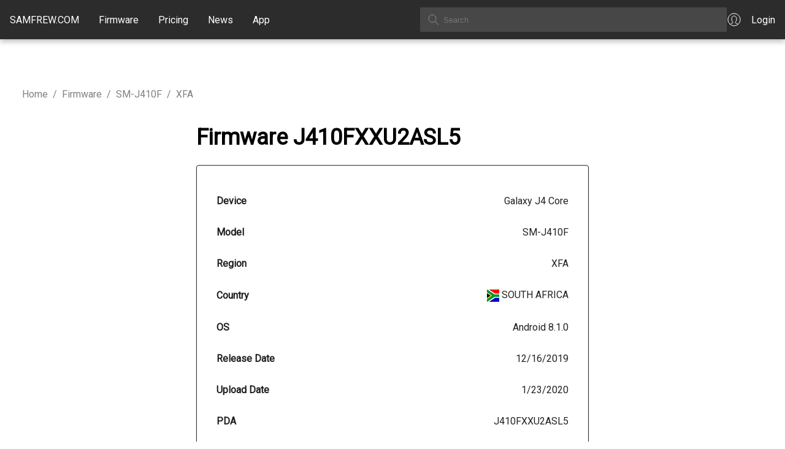

--- FILE ---
content_type: text/html; charset=utf-8
request_url: https://samfrew.com/download/Galaxy__J4__Core__/khjs/XFA/J410FXXU2ASL5/J410FOJM2ASL2
body_size: 17619
content:
<!DOCTYPE html><html lang="en" class="__className_10f679"><head><meta charSet="utf-8"/><meta name="viewport" content="width=device-width, initial-scale=1"/><link rel="stylesheet" href="/_next/static/css/716e1319dcae92e7.css" data-precedence="next"/><link rel="stylesheet" href="/_next/static/css/30d74e5f93182a72.css" data-precedence="next"/><link rel="stylesheet" href="/_next/static/css/c0d8d72ee9e7a4a2.css" data-precedence="next"/><link rel="preload" as="script" fetchPriority="low" href="/_next/static/chunks/webpack-ee7f9af12efdde72.js"/><script src="/_next/static/chunks/4bd1b696-f6bedae49f0827a5.js" async="" type="dd134349f65689d9999fb2dd-text/javascript"></script><script src="/_next/static/chunks/1255-6aa3b84be3b9649a.js" async="" type="dd134349f65689d9999fb2dd-text/javascript"></script><script src="/_next/static/chunks/main-app-08607c612937c180.js" async="" type="dd134349f65689d9999fb2dd-text/javascript"></script><script src="/_next/static/chunks/5934-e55831895592738c.js" async="" type="dd134349f65689d9999fb2dd-text/javascript"></script><script src="/_next/static/chunks/4373-8a361f18085daac4.js" async="" type="dd134349f65689d9999fb2dd-text/javascript"></script><script src="/_next/static/chunks/app/loading-982133024cc029e4.js" async="" type="dd134349f65689d9999fb2dd-text/javascript"></script><script src="/_next/static/chunks/2619-3c9e02e22d10480a.js" async="" type="dd134349f65689d9999fb2dd-text/javascript"></script><script src="/_next/static/chunks/app/global-error-356a9e96e4c36ffc.js" async="" type="dd134349f65689d9999fb2dd-text/javascript"></script><script src="/_next/static/chunks/1871-a1caf3f28494890f.js" async="" type="dd134349f65689d9999fb2dd-text/javascript"></script><script src="/_next/static/chunks/1356-8565a6996da8e06e.js" async="" type="dd134349f65689d9999fb2dd-text/javascript"></script><script src="/_next/static/chunks/5836-38784654c50b9fdc.js" async="" type="dd134349f65689d9999fb2dd-text/javascript"></script><script src="/_next/static/chunks/app/layout-a5a7354c1c9ef00c.js" async="" type="dd134349f65689d9999fb2dd-text/javascript"></script><link rel="preload" href="https://www.googletagmanager.com/gtag/js?id=G-7LMW01DMNZ" as="script"/><link rel="preload" href="/ga4.js" as="script"/><meta name="next-size-adjust" content=""/><script src="/_next/static/chunks/polyfills-42372ed130431b0a.js" noModule="" type="dd134349f65689d9999fb2dd-text/javascript"></script></head><body><div hidden=""><!--$?--><template id="B:0"></template><!--/$--></div><header class="common_header__GiAEs"><div class="common_headerContainer__rlO6z"><div class="common_startSeparator__x1IYZ"></div><div class="common_headerLogoIcon__VRcMa"><a href="/"><img alt="Home" loading="lazy" width="24" height="24" decoding="async" data-nimg="1" style="color:transparent" src="/_next/static/media/homeIcon.9c5cbab2.svg"/></a></div><div class="common_headerLogo___UojA"><a class="common_headerLinkHighlight__b0Ctg" href="/">SAMFREW.COM</a></div><nav class="common_navbar__ZLaxA false"><div class="common_menuBars__9OLBr"><span></span><span></span><span></span></div><div class="common_navLinks__g_Ui8"><a class="common_headerLinkHighlight__b0Ctg" href="/firmware">Firmware</a><a class="common_headerLinkHighlight__b0Ctg" href="/pricing">Pricing</a><a class="common_headerLinkHighlight__b0Ctg" href="/news">News</a><a class="common_headerLinkHighlight__b0Ctg" href="/application">App</a></div></nav><div class="common_searchContainer__ytq6e"><form><input class="common_searchBox__62rJ4" type="text" placeholder="Search" value=""/></form></div><a class="common_myAccount__akZ3w" href="https://samfrew.com/auth/login"><img alt="My Account" loading="lazy" width="24" height="24" decoding="async" data-nimg="1" style="color:transparent" src="/_next/static/media/myAccountIcon.e2b0af43.svg"/><span class="common_headerLinkHighlight__b0Ctg">Login</span></a><div class="common_endSeparator__sZu1c"></div></div></header><main class="common_mainContentWrapper__HFM1o"><!--$?--><template id="B:1"></template><style data-emotion="css 1vppgrm">.css-1vppgrm{position:fixed;top:0;left:0;width:100%;z-index:1301;}</style><div class="MuiBox-root css-1vppgrm"><style data-emotion="css 1bkwg0l">.css-1bkwg0l{position:relative;overflow:hidden;display:block;height:4px;z-index:0;background-color:rgb(167, 202, 237);}@media print{.css-1bkwg0l{-webkit-print-color-adjust:exact;color-adjust:exact;}}</style><span class="MuiLinearProgress-root MuiLinearProgress-colorPrimary MuiLinearProgress-indeterminate css-1bkwg0l" role="progressbar"><style data-emotion="css y6kna5 animation-ozg7p2">.css-y6kna5{width:100%;position:absolute;left:0;bottom:0;top:0;-webkit-transition:-webkit-transform 0.2s linear;transition:transform 0.2s linear;transform-origin:left;background-color:#1976d2;width:auto;-webkit-animation:animation-ozg7p2 2.1s cubic-bezier(0.65, 0.815, 0.735, 0.395) infinite;animation:animation-ozg7p2 2.1s cubic-bezier(0.65, 0.815, 0.735, 0.395) infinite;}@-webkit-keyframes animation-ozg7p2{0%{left:-35%;right:100%;}60%{left:100%;right:-90%;}100%{left:100%;right:-90%;}}@keyframes animation-ozg7p2{0%{left:-35%;right:100%;}60%{left:100%;right:-90%;}100%{left:100%;right:-90%;}}</style><span class="MuiLinearProgress-bar MuiLinearProgress-bar1 MuiLinearProgress-barColorPrimary MuiLinearProgress-bar1Indeterminate css-y6kna5"></span><style data-emotion="css mddmmv animation-19gglwu">.css-mddmmv{width:100%;position:absolute;left:0;bottom:0;top:0;-webkit-transition:-webkit-transform 0.2s linear;transition:transform 0.2s linear;transform-origin:left;--LinearProgressBar2-barColor:#1976d2;background-color:var(--LinearProgressBar2-barColor, currentColor);width:auto;-webkit-animation:animation-19gglwu 2.1s cubic-bezier(0.165, 0.84, 0.44, 1) 1.15s infinite;animation:animation-19gglwu 2.1s cubic-bezier(0.165, 0.84, 0.44, 1) 1.15s infinite;}@-webkit-keyframes animation-19gglwu{0%{left:-200%;right:100%;}60%{left:107%;right:-8%;}100%{left:107%;right:-8%;}}@keyframes animation-19gglwu{0%{left:-200%;right:100%;}60%{left:107%;right:-8%;}100%{left:107%;right:-8%;}}</style><span class="MuiLinearProgress-bar MuiLinearProgress-bar2 MuiLinearProgress-barColorPrimary MuiLinearProgress-bar2Indeterminate css-mddmmv"></span></span></div><!--/$--></main><footer><div class="common_footer___fhD_"><div class="common_footerLinkGroup__gmaJo">© 2015, 2026 <!-- -->Samfrew.com</div><div class="common_footerLinkGroup__gmaJo common_footerTest__1z11t">Disclaimer: Flashing Samsung firmware is a risky process that can potentially brick your device. By flashing firmware, you are modifying the software on your device, and if anything goes wrong, your device may become unusable.</div></div><div class="common_footerLinkPages__Ar1jU"><a style="color:#4051E1" href="/cdn-cgi/l/email-protection#55262025253a272115263438332730227b363a38"><span class="__cf_email__" data-cfemail="5e2d2b2e2e312c2a1e2d3f33382c3b29703d3133">[email&#160;protected]</span></a>   <a href="/privacy-policy">Privacy Policy</a>   <a href="/tos">Terms of Service</a></div></footer><script data-cfasync="false" src="/cdn-cgi/scripts/5c5dd728/cloudflare-static/email-decode.min.js"></script><script type="dd134349f65689d9999fb2dd-text/javascript">requestAnimationFrame(function(){$RT=performance.now()});</script><script src="/_next/static/chunks/webpack-ee7f9af12efdde72.js" id="_R_" async="" type="dd134349f65689d9999fb2dd-text/javascript"></script><div hidden id="S:1"><template id="P:2"></template><!--$?--><template id="B:3"></template><!--/$--></div><script type="dd134349f65689d9999fb2dd-text/javascript">(self.__next_f=self.__next_f||[]).push([0])</script><script type="dd134349f65689d9999fb2dd-text/javascript">self.__next_f.push([1,"1:\"$Sreact.fragment\"\n3:I[9766,[],\"\"]\n4:I[8924,[],\"\"]\n6:I[4431,[],\"OutletBoundary\"]\n8:I[5278,[],\"AsyncMetadataOutlet\"]\na:I[9797,[\"5934\",\"static/chunks/5934-e55831895592738c.js\",\"4373\",\"static/chunks/4373-8a361f18085daac4.js\",\"4209\",\"static/chunks/app/loading-982133024cc029e4.js\"],\"default\"]\nb:I[4431,[],\"ViewportBoundary\"]\nd:I[4431,[],\"MetadataBoundary\"]\ne:\"$Sreact.suspense\"\n10:I[8731,[\"2619\",\"static/chunks/2619-3c9e02e22d10480a.js\",\"4219\",\"static/chunks/app/global-error-356a9e96e4c36ffc.js\"],\"default\"]\n11:I[851,[\"5934\",\"static/chunks/5934-e55831895592738c.js\",\"2619\",\"static/chunks/2619-3c9e02e22d10480a.js\",\"1871\",\"static/chunks/1871-a1caf3f28494890f.js\",\"1356\",\"static/chunks/1356-8565a6996da8e06e.js\",\"5836\",\"static/chunks/5836-38784654c50b9fdc.js\",\"7177\",\"static/chunks/app/layout-a5a7354c1c9ef00c.js\"],\"LoadingProvider\"]\n12:I[370,[\"5934\",\"static/chunks/5934-e55831895592738c.js\",\"2619\",\"static/chunks/2619-3c9e02e22d10480a.js\",\"1871\",\"static/chunks/1871-a1caf3f28494890f.js\",\"1356\",\"static/chunks/1356-8565a6996da8e06e.js\",\"5836\",\"static/chunks/5836-38784654c50b9fdc.js\",\"7177\",\"static/chunks/app/layout-a5a7354c1c9ef00c.js\"],\"default\"]\n:HL[\"/_next/static/media/c4a2ca76cbcd952a-s.p.woff2\",\"font\",{\"crossOrigin\":\"\",\"type\":\"font/woff2\"}]\n:HL[\"/_next/static/css/716e1319dcae92e7.css\",\"style\"]\n:HL[\"/_next/static/css/30d74e5f93182a72.css\",\"style\"]\n:HL[\"/_next/static/css/c0d8d72ee9e7a4a2.css\",\"style\"]\n"])</script><script type="dd134349f65689d9999fb2dd-text/javascript">self.__next_f.push([1,"0:{\"P\":null,\"b\":\"u6yEQykvsn3nnSZymYiNy\",\"p\":\"\",\"c\":[\"\",\"download\",\"Galaxy__J4__Core__\",\"khjs\",\"XFA\",\"J410FXXU2ASL5\",\"J410FOJM2ASL2\"],\"i\":false,\"f\":[[[\"\",{\"children\":[\"download\",{\"children\":[[\"slugs\",\"Galaxy__J4__Core__/khjs/XFA/J410FXXU2ASL5/J410FOJM2ASL2\",\"c\"],{\"children\":[\"__PAGE__\",{}]}]}]},\"$undefined\",\"$undefined\",true],[\"\",[\"$\",\"$1\",\"c\",{\"children\":[[[\"$\",\"link\",\"0\",{\"rel\":\"stylesheet\",\"href\":\"/_next/static/css/716e1319dcae92e7.css\",\"precedence\":\"next\",\"crossOrigin\":\"$undefined\",\"nonce\":\"$undefined\"}],[\"$\",\"link\",\"1\",{\"rel\":\"stylesheet\",\"href\":\"/_next/static/css/30d74e5f93182a72.css\",\"precedence\":\"next\",\"crossOrigin\":\"$undefined\",\"nonce\":\"$undefined\"}]],\"$L2\"]}],{\"children\":[\"download\",[\"$\",\"$1\",\"c\",{\"children\":[null,[\"$\",\"$L3\",null,{\"parallelRouterKey\":\"children\",\"error\":\"$undefined\",\"errorStyles\":\"$undefined\",\"errorScripts\":\"$undefined\",\"template\":[\"$\",\"$L4\",null,{}],\"templateStyles\":\"$undefined\",\"templateScripts\":\"$undefined\",\"notFound\":\"$undefined\",\"forbidden\":\"$undefined\",\"unauthorized\":\"$undefined\"}]]}],{\"children\":[[\"slugs\",\"Galaxy__J4__Core__/khjs/XFA/J410FXXU2ASL5/J410FOJM2ASL2\",\"c\"],[\"$\",\"$1\",\"c\",{\"children\":[null,[\"$\",\"$L3\",null,{\"parallelRouterKey\":\"children\",\"error\":\"$undefined\",\"errorStyles\":\"$undefined\",\"errorScripts\":\"$undefined\",\"template\":[\"$\",\"$L4\",null,{}],\"templateStyles\":\"$undefined\",\"templateScripts\":\"$undefined\",\"notFound\":\"$undefined\",\"forbidden\":\"$undefined\",\"unauthorized\":\"$undefined\"}]]}],{\"children\":[\"__PAGE__\",[\"$\",\"$1\",\"c\",{\"children\":[\"$L5\",[[\"$\",\"link\",\"0\",{\"rel\":\"stylesheet\",\"href\":\"/_next/static/css/c0d8d72ee9e7a4a2.css\",\"precedence\":\"next\",\"crossOrigin\":\"$undefined\",\"nonce\":\"$undefined\"}]],[\"$\",\"$L6\",null,{\"children\":[\"$L7\",[\"$\",\"$L8\",null,{\"promise\":\"$@9\"}]]}]]}],{},null,false]},null,false]},null,false]},[[\"$\",\"$La\",\"l\",{}],[],[]],false],[\"$\",\"$1\",\"h\",{\"children\":[null,[[\"$\",\"$Lb\",null,{\"children\":\"$Lc\"}],[\"$\",\"meta\",null,{\"name\":\"next-size-adjust\",\"content\":\"\"}]],[\"$\",\"$Ld\",null,{\"children\":[\"$\",\"div\",null,{\"hidden\":true,\"children\":[\"$\",\"$e\",null,{\"fallback\":null,\"children\":\"$Lf\"}]}]}]]}],false]],\"m\":\"$undefined\",\"G\":[\"$10\",[[\"$\",\"link\",\"0\",{\"rel\":\"stylesheet\",\"href\":\"/_next/static/css/c0d8d72ee9e7a4a2.css\",\"precedence\":\"next\",\"crossOrigin\":\"$undefined\",\"nonce\":\"$undefined\"}],[\"$\",\"link\",\"1\",{\"rel\":\"stylesheet\",\"href\":\"/_next/static/css/30d74e5f93182a72.css\",\"precedence\":\"next\",\"crossOrigin\":\"$undefined\",\"nonce\":\"$undefined\"}]]],\"s\":false,\"S\":false}\n"])</script><script type="dd134349f65689d9999fb2dd-text/javascript">self.__next_f.push([1,"2:[\"$\",\"html\",null,{\"lang\":\"en\",\"className\":\"__className_10f679\",\"children\":[\"$\",\"body\",null,{\"children\":[\"$\",\"$L11\",null,{\"children\":[[\"$\",\"$L12\",null,{\"country\":\"US\",\"children\":[\"$\",\"$L3\",null,{\"parallelRouterKey\":\"children\",\"error\":\"$undefined\",\"errorStyles\":\"$undefined\",\"errorScripts\":\"$undefined\",\"template\":[\"$\",\"$L4\",null,{}],\"templateStyles\":\"$undefined\",\"templateScripts\":\"$undefined\",\"notFound\":[[[\"$\",\"title\",null,{\"children\":\"404: This page could not be found.\"}],[\"$\",\"div\",null,{\"style\":{\"fontFamily\":\"system-ui,\\\"Segoe UI\\\",Roboto,Helvetica,Arial,sans-serif,\\\"Apple Color Emoji\\\",\\\"Segoe UI Emoji\\\"\",\"height\":\"100vh\",\"textAlign\":\"center\",\"display\":\"flex\",\"flexDirection\":\"column\",\"alignItems\":\"center\",\"justifyContent\":\"center\"},\"children\":[\"$\",\"div\",null,{\"children\":[[\"$\",\"style\",null,{\"dangerouslySetInnerHTML\":{\"__html\":\"body{color:#000;background:#fff;margin:0}.next-error-h1{border-right:1px solid rgba(0,0,0,.3)}@media (prefers-color-scheme:dark){body{color:#fff;background:#000}.next-error-h1{border-right:1px solid rgba(255,255,255,.3)}}\"}}],[\"$\",\"h1\",null,{\"className\":\"next-error-h1\",\"style\":{\"display\":\"inline-block\",\"margin\":\"0 20px 0 0\",\"padding\":\"0 23px 0 0\",\"fontSize\":24,\"fontWeight\":500,\"verticalAlign\":\"top\",\"lineHeight\":\"49px\"},\"children\":404}],[\"$\",\"div\",null,{\"style\":{\"display\":\"inline-block\"},\"children\":[\"$\",\"h2\",null,{\"style\":{\"fontSize\":14,\"fontWeight\":400,\"lineHeight\":\"49px\",\"margin\":0},\"children\":\"This page could not be found.\"}]}]]}]}]],[]],\"forbidden\":\"$undefined\",\"unauthorized\":\"$undefined\"}]}],false]}]}]}]\n"])</script><script type="dd134349f65689d9999fb2dd-text/javascript">self.__next_f.push([1,"c:[[\"$\",\"meta\",\"0\",{\"charSet\":\"utf-8\"}],[\"$\",\"meta\",\"1\",{\"name\":\"viewport\",\"content\":\"width=device-width, initial-scale=1\"}]]\n7:null\n"])</script><script type="dd134349f65689d9999fb2dd-text/javascript">self.__next_f.push([1,"13:I[7571,[\"5934\",\"static/chunks/5934-e55831895592738c.js\",\"2619\",\"static/chunks/2619-3c9e02e22d10480a.js\",\"1871\",\"static/chunks/1871-a1caf3f28494890f.js\",\"8375\",\"static/chunks/8375-5e17c9a104f1ecc2.js\",\"910\",\"static/chunks/910-40d78aa3c29a0d3f.js\",\"6820\",\"static/chunks/6820-a7fca39284fb9960.js\",\"435\",\"static/chunks/435-629f0a1187541047.js\",\"4706\",\"static/chunks/app/download/%5B...slugs%5D/page-1b5f15f67a37b9e4.js\"],\"FirmwarePage\"]\n14:I[1518,[\"5934\",\"static/chunks/5934-e55831895592738c.js\",\"2619\",\"static/chunks/2619-3c9e02e22d10480a.js\",\"1871\",\"static/chunks/1871-a1caf3f28494890f.js\",\"8375\",\"static/chunks/8375-5e17c9a104f1ecc2.js\",\"910\",\"static/chunks/910-40d78aa3c29a0d3f.js\",\"6820\",\"static/chunks/6820-a7fca39284fb9960.js\",\"435\",\"static/chunks/435-629f0a1187541047.js\",\"4706\",\"static/chunks/app/download/%5B...slugs%5D/page-1b5f15f67a37b9e4.js\"],\"Cards\"]\n2f:I[622,[],\"IconMark\"]\n"])</script><script type="dd134349f65689d9999fb2dd-text/javascript">self.__next_f.push([1,"5:[\"$\",\"$L13\",null,{\"firmware\":{\"unq\":\"khjs\",\"device\":\"Galaxy J4 Core\",\"model\":\"SM-J410F\",\"region\":\"XFA\",\"pda\":\"J410FXXU2ASL5\",\"csc\":\"J410FOJM2ASL2\",\"os\":\"8.1.0\",\"build\":\"2019-12-16 00:00:00\",\"changelist\":\"14467434\",\"upload\":\"2020-01-23 02:02:13\",\"serverFileName\":\"XFA-J410FXXU2ASL5-20200123102410.zip\",\"serverFileSize\":923474336,\"country\":\"SOUTH AFRICA\",\"countryISO\":\"ZA\",\"cscCards\":[\"$\",\"$L14\",null,{\"children\":[\"$\",\"div\",null,{\"className\":\"download_cscInfo__s4_6h\",\"children\":[[[\"$\",\"div\",\"0DisplayNetworkID\",{\"className\":\"download_cscDetails___rQ6c\",\"children\":[[\"$\",\"div\",null,{\"children\":\"Network ID \"}],[\"$\",\"div\",null,{\"children\":\"NW01455\"}]]}],[\"$\",\"div\",\"0DisplayNetworkName\",{\"className\":\"download_cscDetails___rQ6c\",\"children\":[[\"$\",\"div\",null,{\"children\":\"Network Name \"}],[\"$\",\"div\",null,{\"children\":\"Vodacom\"}]]}],[\"$\",\"div\",\"0DisplayNetworkCountry\",{\"className\":\"download_cscDetails___rQ6c\",\"children\":[[\"$\",\"div\",null,{\"children\":\"Network Country \"}],[\"$\",\"div\",null,{\"children\":[[\"$\",\"img\",null,{\"src\":\"https://cdnjs.cloudflare.com/ajax/libs/flag-icon-css/3.4.3/flags/1x1/za.svg\",\"style\":{\"display\":\"inline-block\",\"width\":\"1em\",\"height\":\"1em\",\"verticalAlign\":\"middle\",\"fontSize\":\"1.25em\",\"lineHeight\":\"1.25em\"}}],\" \",\"South Africa\"]}]]}],[\"$\",\"div\",\"0DisplayNetworkBands\",{\"className\":\"download_cscDetails___rQ6c\",\"children\":[[\"$\",\"div\",null,{\"children\":\"Network Bands \"}],[\"$\",\"div\",null,{\"style\":{\"maxWidth\":\"10rem\"},\"children\":\"GSM 900 / GSM 1800 / UMTS 2100 / LTE 900 / LTE 1800 / LTE 2100 / LTE 5200 / LTE 5800 / 5G 700 / 5G 3500\"}]]}],[\"$\",\"hr\",null,{}]],[[\"$\",\"div\",\"1DisplayNetworkID\",{\"className\":\"download_cscDetails___rQ6c\",\"children\":[[\"$\",\"div\",null,{\"children\":\"Network ID \"}],[\"$\",\"div\",null,{\"children\":\"NW01275\"}]]}],[\"$\",\"div\",\"1DisplayNetworkName\",{\"className\":\"download_cscDetails___rQ6c\",\"children\":[[\"$\",\"div\",null,{\"children\":\"Network Name \"}],[\"$\",\"div\",null,{\"children\":\"TelkomSA\"}]]}],[\"$\",\"div\",\"1DisplayNetworkCountry\",{\"className\":\"download_cscDetails___rQ6c\",\"children\":[[\"$\",\"div\",null,{\"children\":\"Network Country \"}],[\"$\",\"div\",null,{\"children\":[[\"$\",\"img\",null,{\"src\":\"https://cdnjs.cloudflare.com/ajax/libs/flag-icon-css/3.4.3/flags/1x1/za.svg\",\"style\":{\"display\":\"inline-block\",\"width\":\"1em\",\"height\":\"1em\",\"verticalAlign\":\"middle\",\"fontSize\":\"1.25em\",\"lineHeight\":\"1.25em\"}}],\" \",\"South Africa\"]}]]}],[\"$\",\"div\",\"1DisplayNetworkBands\",{\"className\":\"download_cscDetails___rQ6c\",\"children\":[[\"$\",\"div\",null,{\"children\":\"Network Bands \"}],[\"$\",\"div\",null,{\"style\":{\"maxWidth\":\"10rem\"},\"children\":\"GSM 1800 / UMTS 2100 / LTE 1800 / TD-LTE 2300 / 5G 3500\"}]]}],[\"$\",\"hr\",null,{}]],[[\"$\",\"div\",\"2DisplayNetworkID\",{\"className\":\"download_cscDetails___rQ6c\",\"children\":[[\"$\",\"div\",null,{\"children\":\"Network ID \"}],[\"$\",\"div\",null,{\"children\":\"NW00807\"}]]}],[\"$\",\"div\",\"2DisplayNetworkName\",{\"className\":\"download_cscDetails___rQ6c\",\"children\":[[\"$\",\"div\",null,{\"children\":\"Network Name \"}],[\"$\",\"div\",null,{\"children\":\"MTN\"}]]}],[\"$\",\"div\",\"2DisplayNetworkCountry\",{\"className\":\"download_cscDetails___rQ6c\",\"children\":[[\"$\",\"div\",null,{\"children\":\"Network Country \"}],[\"$\",\"div\",null,{\"children\":[[\"$\",\"img\",null,{\"src\":\"https://cdnjs.cloudflare.com/ajax/libs/flag-icon-css/3.4.3/flags/1x1/za.svg\",\"style\":{\"display\":\"inline-block\",\"width\":\"1em\",\"height\":\"1em\",\"verticalAlign\":\"middle\",\"fontSize\":\"1.25em\",\"lineHeight\":\"1.25em\"}}],\" \",\"South Africa\"]}]]}],[\"$\",\"div\",\"2DisplayNetworkBands\",{\"className\":\"download_cscDetails___rQ6c\",\"children\":[[\"$\",\"div\",null,{\"children\":\"Network Bands \"}],[\"$\",\"div\",null,{\"style\":{\"maxWidth\":\"10rem\"},\"children\":\"GSM 900 / UMTS 900 / UMTS 2100 / LTE 900 / LTE 1800 / LTE 2100 / 5G 700 / 5G 1800 / 5G 2100 / 5G 3500 / 5G 28000\"}]]}],[\"$\",\"hr\",null,{}]],[[\"$\",\"div\",\"3DisplayNetworkID\",{\"className\":\"download_cscDetails___rQ6c\",\"children\":[[\"$\",\"div\",null,{\"children\":\"Network ID \"}],[\"$\",\"div\",null,{\"children\":\"NW01472\"}]]}],[\"$\",\"div\",\"3DisplayNetworkName\",{\"className\":\"download_cscDetails___rQ6c\",\"children\":[[\"$\",\"div\",null,{\"children\":\"Network Name \"}],[\"$\",\"div\",null,{\"children\":\"Vodacom Lesotho\"}]]}],[\"$\",\"div\",\"3DisplayNetworkCountry\",{\"className\":\"download_cscDetails___rQ6c\",\"children\":[[\"$\",\"div\",null,{\"children\":\"Network Country \"}],[\"$\",\"div\",null,{\"children\":[[\"$\",\"img\",null,{\"src\":\"https://cdnjs.cloudflare.com/ajax/libs/flag-icon-css/3.4.3/flags/1x1/ls.svg\",\"style\":{\"display\":\"inline-block\",\"width\":\"1em\",\"height\":\"1em\",\"verticalAlign\":\"middle\",\"fontSize\":\"1.25em\",\"lineHeight\":\"1.25em\"}}],\" \",\"Lesotho\"]}]]}],\"$L15\",\"$L16\"],\"$L17\",\"$L18\",\"$L19\",\"$L1a\",\"$L1b\",\"$L1c\",\"$L1d\",\"$L1e\",\"$L1f\",\"$L20\",\"$L21\",\"$L22\",\"$L23\",\"$L24\",\"$L25\",\"$L26\",\"$L27\",\"$L28\",\"$L29\",\"$L2a\",\"$L2b\",\"$L2c\",\"$L2d\",\"$L2e\"]}]}]},\"imeiModels\":[\"SM-G611FF\",\"SM-F700N\",\"SM-N960N\",\"SM-J710MN\",\"SM-A037G\",\"SM-G900K\",\"SM-J327T\",\"SM-F721U1\",\"SM-J730G\",\"SM-J320AZ\",\"SM-J730FM\",\"SM-G390F\",\"SM-F707N\",\"SM-G531M\",\"GT-I8552\",\"SM-F9160\",\"SM-T835N\",\"GT-I8268\",\"SM-G9910\",\"SM-A716V\",\"SM-S918W\",\"SM-G970F\",\"SM-J737VPP\",\"SM-F916W\",\"SM-G750F\",\"SM-A326K\",\"SM-A826S\",\"SM-F946N\",\"SHV-E330S\",\"SM-A305F\",\"SM-C900F\",\"SM-N9008\",\"SM-S9180\",\"SM-E625F\",\"SM-J260F\",\"SM-A505FN\",\"SM-G991W\",\"SM-G900L\",\"SM-G318HZ\",\"SM-N910C\",\"SM-E225F\",\"SM-G996U\",\"SM-C115\",\"SM-J200Y\",\"SM-A225F\",\"SM-G360AZ\",\"SM-G525N\",\"SM-G530BT\",\"SM-T736B\",\"SM-S111DL\",\"SM-T365\",\"SM-G900FD\",\"SM-M426B\",\"SM-M022M\",\"SM-A205S\",\"GT-S7560\",\"SM-A136W\",\"SM-G920P\",\"SM-G360T\",\"SM-G9700\",\"SM-A217M\",\"SM-F936W\",\"SM-G550T1\",\"SM-J701F\",\"SM-A205U1\",\"SM-G985F\",\"SM-J500G\",\"SM-G901F\",\"SPH-L720\",\"SM-A405FM\",\"SM-G885S\",\"SM-F9360\",\"SM-A346E\",\"SM-G970W\",\"SM-X906B\",\"SM-G750H\",\"SM-J727P\",\"SM-A526U\",\"SM-A3050\",\"SM-C9000\",\"SM-T297\",\"SM-J337AZ\",\"SCH-I535\",\"SM-T819C\",\"SM-A510FD\",\"SM-G781N\",\"SM-J415N\",\"GT-I9000\",\"SM-A516U\",\"GT-S6500\",\"SM-M317F\",\"SM-G988U1\",\"SM-A500G\",\"SM-A3460\",\"SM-T290\",\"SM-J327U\",\"SM-A700FD\",\"SC-54C\",\"SM-N976N\",\"SM-T597P\",\"SM-J337T\",\"SM-N920C\",\"GT-I8730\",\"GT-I9070\",\"SM-F731U1\",\"SM-G9550\",\"SM-G532M\",\"SM-J320R4\",\"SM-A307GN\",\"SM-M045F\",\"SM-G6100\",\"SM-A750GN\",\"SM-T580\",\"SM-P200\",\"SM-A736B\",\"SM-S908U1\",\"SM-G780F\",\"SM-N9106W\",\"SM-J737P\",\"SM-M205M\",\"SM-A536U\",\"SM-G570Y\",\"SM-A700L\",\"SM-F9260\",\"SM-A260F\",\"SM-G900I\",\"SM-T561M\",\"GT-I8190L\",\"SM-N975U1\",\"SM-A055F\",\"SM-A530N\",\"SM-T111\",\"GT-S7390\",\"SM-A336N\",\"SM-A013F\",\"SM-F926W\",\"SM-T870\",\"GT-I8200L\",\"SM-S536DL\",\"SM-N750\",\"SM-G930P\",\"SM-A426U1\",\"SM-G955F\",\"SM-A716B\",\"GT-N5120\",\"SM-A235F\",\"GT-S6500L\",\"SM-S916N\",\"GT-I9060I\",\"SM-J250G\",\"SM-A245N\",\"SM-F711U1\",\"SM-G610F\",\"SM-T575\",\"SM-A215W\",\"SM-F707B\",\"GT-I9260\",\"SM-X900\",\"SM-A515W\",\"SM-A115AZ\",\"SM-S901E\",\"SM-F900F\",\"SM-C701F\",\"SM-T377W\",\"SM-J701MT\",\"SM-J510GN\",\"SM-A107F\",\"SM-M017F\",\"SM-G313HZ\",\"SM-F946B\",\"SM-A600G\",\"SM-N981U\",\"SM-G9280\",\"SM-S236DL\",\"SM-A505GT\",\"SM-J320P\",\"SM-E146B\",\"SM-G960U1\",\"SM-M405F\",\"SM-G389F\",\"SM-T387V\",\"SM-A705W\",\"SM-G935S\",\"SM-A146B\",\"SM-A146M\",\"SM-G950FD\",\"GT-S5570\",\"SM-G950N\",\"SM-J105B\",\"SM-J327P\",\"SM-A7050\",\"SM-X205N\",\"SM-A236U\",\"SM-F9000\",\"SM-C7010\",\"SM-N976V\",\"GT-I9505\",\"SM-A326B\",\"SM-A546S\",\"SM-G965U\",\"GT-S5360\",\"SM-G930R4\",\"SHV-E330K\",\"SM-N900S\",\"SM-T805\",\"SM-J410F\",\"SM-T500\",\"SM-G928F\",\"SM-J727T\",\"SM-J330G\",\"SM-J737U\",\"SCV31\",\"SM-G920AZ\",\"SM-A217N\",\"SM-A515F\",\"SM-G530H\",\"SM-J700M\",\"SM-P905V\",\"SM-N986W\",\"SM-S911U1\",\"SM-A037U\",\"SM-G781V\",\"SM-A125U\",\"SM-G530W\",\"SM-G920T\",\"SM-A546U1\",\"SM-A705F\",\"SM-N9860\",\"SM-G990B\",\"SM-G998U1\",\"GT-S5301L\",\"SC-54B\",\"SM-A015U1\",\"SM-A705GM\",\"SCV49\",\"SM-S906U\",\"SCG02\",\"SM-J337P\",\"SM-N976B\",\"SCG10\",\"SM-T509\",\"SM-A102N\",\"SM-J100H\",\"SM-A025U1\",\"SM-A505U1\",\"SM-J200G\",\"SM-G355M\",\"SM-T720\",\"SM-A145R\",\"GT-I9152P\",\"404SC\",\"SM-G313M\",\"GT-I9082\",\"SM-A115U\",\"SM-T719\",\"GT-I9152\",\"SM-X706C\",\"SM-G986U\",\"SC-53D\",\"SM-G781B\",\"SM-A226BR\",\"SM-T677A\",\"SM-C111\",\"SM-M115F\",\"SM-J500Y\",\"SM-A525F\",\"SM-J810F\",\"SM-W2015\",\"SM-N910F\",\"SM-T805Y\",\"SM-A800S\",\"SM-S115DL\",\"SM-G360G\",\"SM-A605FN\",\"SM-G900V\",\"SM-A510M\",\"SGH-I337\",\"SM-M546B\",\"SM-A205FN\",\"GT-I9300I\",\"SM-J100F\",\"SM-A245M\",\"SM-A135U\",\"SM-J710FQ\",\"SCV39\",\"SM-R750A\",\"SM-T727R4\",\"SM-G930T\",\"SM-G9810\",\"SM-A015T1\",\"SM-A750N\",\"SM-G350E\",\"SM-S916B\",\"SM-A105M\",\"SC-03E\",\"SM-G981W\",\"SM-S711U\",\"GT-I9195I\",\"SM-A336M\",\"SGH-T999\",\"SM-G930AZ\",\"SM-A5009\",\"SM-X810\",\"SM-M135F\",\"SM-M215G\",\"GT-I9500\",\"SM-A600P\",\"SM-J320G\",\"SM-G973U\",\"SM-S135DL\",\"SM-S9010\",\"SM-J600G\",\"SCV41\",\"SM-M307FN\",\"SM-G975N\",\"SHV-E230K\",\"SM-J320VPP\",\"SM-J415GN\",\"SM-G715U\",\"SM-T727U\",\"SM-N910H\",\"SM-A336B\",\"SM-S901W\",\"GT-S5660\",\"SM-G313F\",\"SM-T225N\",\"SM-T715\",\"SM-T705M\",\"SM-N981U1\",\"SM-G981B\",\"SM-M127F\",\"GT-I9192\",\"SM-G357FZ\",\"SM-G925T\",\"SM-G900W8\",\"SM-G610K\",\"SM-S916W\",\"SM-S127DL\",\"SM-A700F\",\"SM-T377V\",\"SM-T807\",\"SCV40\",\"SM-G928V\",\"SM-A205G\",\"SM-S9160\",\"SM-N920V\",\"SM-T595\",\"SM-S901B\",\"SM-F926N\",\"SM-A236U1\",\"SM-T827V\",\"SM-A510F\",\"SM-J415F\",\"SM-M115M\",\"SM-A525M\",\"SM-T505\",\"SM-A530W\",\"SM-A707F\",\"SM-J810M\",\"SM-N900\",\"SM-J600FN\",\"SM-T387W\",\"SM-A3360\",\"SM-A305YN\",\"SM-J320FN\",\"SM-P355M\",\"SM-T285\",\"GT-S6500D\",\"SM-G960U\",\"SM-G610L\",\"SM-G398FN\",\"SM-G355H\",\"SM-T975N\",\"SM-G955FD\",\"SM-S134DL\",\"SM-N9760\",\"SM-J727T1\",\"SM-A105F\",\"SM-E7000\",\"SM-E700H\",\"SM-G313H\",\"SM-M015F\",\"SM-G990E\",\"SM-G720N0\",\"SM-T735\",\"SM-G930S\",\"SM-A235N\",\"SM-P601\",\"SM-G965U1\",\"SM-A115A\",\"SM-J100M\",\"SM-A245F\",\"SM-A605G\",\"SM-G998U\",\"SM-J3308\",\"GT-P7300\",\"SM-A7070\",\"SM-J120AZ\",\"SCV37\",\"SM-A015U\",\"SM-G7810\",\"SM-G920T1\",\"SM-A546U\",\"SM-G611F\",\"SM-A125U1\",\"SM-A5100\",\"SM-G530FZ\",\"SM-A530F\",\"SM-S911U\",\"SM-A037U1\",\"SM-A346N\",\"SM-G781W\",\"SM-F415F\",\"SM-J737S\",\"GT-S7580\",\"SCG11\",\"SC-52A\",\"SM-A022G\",\"SM-A115U1\",\"SM-J530F\",\"SM-J321AZ\",\"SM-A107M\",\"SM-A6060\",\"SM-A025U\",\"SM-J330FN\",\"SM-M346B2\",\"SM-G970N\",\"SM-A505U\",\"SM-A315G\",\"GT-S6810\",\"SM-A305N\",\"SM-A520W\",\"SPH-L720T\",\"SC-42A\",\"SM-M236B\",\"SM-J510H\",\"SM-A326W\",\"SM-N935F\",\"SM-S906U1\",\"SM-F936N\",\"SM-A750C\",\"SM-T837V\",\"SM-M025F\",\"SM-N960F\",\"SM-F700F\",\"SM-S337TL\",\"SM-G977N\",\"SM-X700\",\"SM-T385M\",\"SM-T311\",\"SM-G990W\",\"SM-F907B\",\"SM-G530M\",\"SM-J700H\",\"SM-G900H\",\"SM-G935T\",\"SM-G9900\",\"SM-N986B\",\"SM-J105F\",\"SM-G986U1\",\"SM-S711U1\",\"SM-G981V\",\"SM-G991N\",\"SM-A600FN\",\"SM-F946W\",\"SM-J120ZN\",\"SM-A520F\",\"SM-N915F\",\"SM-F916N\",\"SM-F7070\",\"SM-J727S\",\"SM-J510F\",\"SM-N900T\",\"SM-J3119S\",\"SM-P613\",\"SCV47\",\"SM-A135U1\",\"SM-S918N\",\"SM-A336E\",\"GT-N7000\",\"SC-52C\",\"SC-05G\",\"SM-F9460\",\"SM-G600FY\",\"SM-A415F\",\"SM-G715U1\",\"SM-G525F\",\"SM-N9600\",\"SM-T725\",\"GT-S6810L\",\"SM-G920S\",\"SM-X808U\",\"SM-J737T1\",\"SM-N910V\",\"SM-S124DL\",\"GT-N5100\",\"SM-A146W\",\"SM-J105H\",\"SM-A710S\",\"SM-G973U1\",\"SM-J700F\",\"SM-G900F\",\"SM-T715Y\",\"SM-A145P\",\"SM-T331\",\"SC-55B\",\"SM-N960W\",\"SM-A015AZ\",\"SM-S901N\",\"SM-F926B\",\"SM-N950U\",\"SC-52B\",\"SM-G990U2\",\"SM-A300H\",\"SM-J327T1\",\"SM-A015G\",\"SM-M105G\",\"SM-G975W\",\"SM-F721U\",\"SM-G130HN\",\"SM-J600GT\",\"SM-G980F\",\"SM-G318H\",\"SM-S146VL\",\"SCG08\",\"GT-I9506\",\"SM-G9750\",\"SM-M325F\",\"SC-02G\",\"SCV33\",\"SM-A7160\",\"SM-G981N\",\"SM-J210F\",\"SM-P585Y\",\"SM-G532F\",\"SM-G9298\",\"SM-N910K\",\"SM-A013M\",\"SM-A500FU\",\"SM-G386U\",\"GT-S7390G\",\"SM-G715FN\",\"SM-A346M\",\"SM-A055M\",\"SM-G7102\",\"GT-S7572\",\"SM-A300F\",\"SM-T555\",\"SM-A346B\",\"SM-J610F\",\"SM-G975F\",\"SM-S205DL\",\"SM-J5008\",\"SM-A035G\",\"SM-M205F\",\"SC-02L\",\"SM-G996U1\",\"SM-E346B\",\"SM-A507FN\",\"SM-G610M\",\"SM-A526U1\",\"SM-M336BU\",\"SM-A235M\",\"SM-M325FV\",\"SM-A750F\",\"SM-M536B\",\"SM-N920I\",\"SM-N910L\",\"SM-A705YN\",\"GT-P3100\",\"SM-A205U\",\"SM-J7108\",\"SM-A102W\",\"SM-G360T1\",\"SM-G550T\",\"SM-G988U\",\"SM-A136B\",\"SM-G770F\",\"SM-G615F\",\"GT-S7262\",\"SM-T570\",\"SC-01F\",\"SM-G977B\",\"SM-G5528\",\"SM-A516U1\",\"SM-A057F\",\"SM-J120G\",\"SCV43\",\"SM-N986N\",\"SM-T875\",\"GT-S6790L\",\"SM-J710FN\",\"SM-G935P\",\"SM-N920L\",\"SM-G950F\",\"SM-J260M\",\"SM-S908U\",\"SM-G9198\",\"SM-N970U1\",\"SM-N9002\",\"GT-I8262\",\"SM-J500FN\",\"SM-F731U\",\"SM-G350L\",\"SM-G531F\",\"SM-F936B\",\"SM-A405FN\",\"SM-P605\",\"SM-M022F\",\"SM-P205\",\"SM-T585\",\"SM-G950W\",\"SGH-T779\",\"SM-M315F\",\"SM-N975U\",\"SM-J5007\",\"SM-A225M\",\"SM-C7000\",\"SM-P585\",\"GT-I9515\",\"SM-X706B\",\"SM-M526B\",\"SM-T295\",\"SM-G892U\",\"SM-S426DL\",\"SM-A536U1\",\"SM-F711U\",\"SM-J260GU\",\"SM-G736B\",\"SM-A505G\",\"SM-A025G\",\"SM-G991B\",\"SM-A305GN\",\"SM-S737TL\",\"SM-T577U\",\"SM-F916B\",\"SM-A505FM\",\"SM-S902L\",\"SM-F127G\",\"SM-G531H\",\"SM-J701M\",\"SM-S918B\",\"SC-02K\",\"SM-X516B\",\"SM-A217F\",\"SM-A426U\",\"SM-F7110\",\"SM-X916B\",\"SC-41A\",\"SM-M136B\",\"GT-I9305\",\"SM-N915G\",\"SM-A305GT\",\"SM-F711W\",\"SC-51A\",\"SM-A215U1\",\"SM-G930L\",\"SM-A207M\",\"GT-I9200\",\"SM-G930K\",\"SM-T562\",\"SM-N980F\",\"SM-G9287C\",\"SM-T397U\",\"SM-J730K\",\"SM-M305M\",\"SM-T307U\",\"GT-I9190\",\"SCG07\",\"SM-P901\",\"SM-N9750\",\"SM-G5500\",\"SM-F926U1\",\"SM-G950U\",\"SM-J260T1\",\"SM-T220\",\"GT-S7275R\",\"SM-A908N\",\"SM-G360V\",\"SM-T116NY\",\"SM-S9080\",\"SM-F731W\",\"SM-A022F\",\"SC-51C\",\"SM-G965N\",\"SM-J530FM\",\"SM-A315F\",\"SM-J327V\",\"SM-G570M\",\"SM-A526B\",\"SM-J510MN\",\"SM-G955U1\",\"SM-T227U\",\"SM-T561Y\",\"SM-S908W\",\"GT-S7582\",\"GT-I9105\",\"SM-G920I\",\"GT-S5360B\",\"GT-S7710\",\"SM-G9880\",\"SM-P619\",\"SM-N975F\",\"SM-G996B\",\"GT-I9105P\",\"SM-J320V\",\"SM-A047F\",\"SM-A705FN\",\"SM-S546VL\",\"SM-G988W\",\"SM-J710K\",\"SM-A516V\",\"SM-X205\",\"SM-T970\",\"SCH-R530C\",\"SM-A125N\",\"SM-G930FD\",\"SM-A205W\",\"GT-I9301I\",\"SM-A136S\",\"SM-A102U\",\"GT-I9195\",\"SM-M015G\",\"SM-J200GU\",\"SM-A105G\",\"SM-S906N\",\"SM-F936U1\",\"SM-G903F\",\"SM-J106H\",\"SM-N915FY\",\"SM-G991Q\",\"SM-A146P\",\"SM-G970U1\",\"SM-S102DL\",\"SM-A325F\",\"GT-I9300\",\"SM-A605F\",\"SM-G986N\",\"SM-N9208\",\"SM-A310M\",\"SM-A045M\",\"SM-N950F\",\"SM-T561\",\"SM-T545\",\"SM-S908E\",\"SM-J111M\",\"SM-J320M\",\"SM-N770F\",\"GT-I9205\",\"SM-A136U1\",\"SM-A710L\",\"SM-G9008W\",\"SM-P610\",\"SM-G386W\",\"SM-A516B\",\"GT-I9100P\",\"SM-S918U1\",\"SM-M127G\",\"SM-A716U\",\"SM-S506DL\",\"SM-J200M\",\"SM-J700P\",\"SM-A145F\",\"SM-G900P\",\"SM-G6000\",\"SM-G736U1\",\"SM-G991U1\",\"SM-M346B\",\"SM-W2021\",\"SM-F916U1\",\"SM-J106F\",\"SM-A205F\",\"SM-A710FD\",\"SM-G973N\",\"SM-X806B\",\"SM-N9500\",\"SM-A536B\",\"SM-M307F\",\"SCG12\",\"SM-T337V\",\"SM-F7210\",\"SM-J415G\",\"SM-A6050\",\"SM-S767VL\",\"SGH-I537\",\"GT-I9100\",\"SM-G990W2\",\"SM-N950W\",\"SM-G885F\",\"SM-N915P\",\"SM-M135FU\",\"SM-T630\",\"SM-F721W\",\"SM-G975U\",\"SM-N910T3\",\"SM-A032F\",\"SM-A146U\",\"SM-M022G\",\"SM-A715F\",\"SM-T378V\",\"SM-G887N\",\"SM-J120W\",\"SM-F700U\",\"SM-J727V\",\"SM-N960U\",\"SM-A236M\",\"SM-A236B\",\"SM-G925F\",\"GT-P1000L\",\"SM-S901U1\",\"SM-T727V\",\"SM-J810GF\",\"SM-J3110\",\"SM-E236B\",\"SM-J120H\",\"SM-A908B\",\"SM-A025F\",\"SM-A505F\",\"SM-G920V\",\"SM-J400F\",\"GT-S7278\",\"SM-T510\",\"SM-F707U\",\"SM-N9005\",\"SM-A305FN\",\"SM-A920F\",\"SM-G981U1\",\"SM-N910S\",\"SM-T815\",\"SM-J500M\",\"SM-T867U\",\"SM-N981B\",\"SC-02E\",\"SM-A137F\",\"SM-F946U\",\"SM-A800F\",\"SM-A125M\",\"SM-A326BR\",\"GT-N8005\",\"SM-G996N\",\"SM-S326DL\",\"SM-A715W\",\"SCV38\",\"SM-T116NQ\",\"SM-J330L\",\"SM-J120F\",\"SM-A037M\",\"SCH-I705\",\"SM-G990U\",\"SM-G935W8\",\"SM-J710GN\",\"SM-T860\",\"SM-G900R4\",\"SM-A546E\",\"SM-T835\",\"SM-A326U\",\"GT-I8160\",\"GT-P1000\",\"SM-A505W\",\"SM-X910\",\"SM-A600N\",\"SM-T636B\",\"SM-S911W\",\"SM-G9980\",\"SM-A127F\",\"SC-03D\",\"SM-G781U\",\"SM-A5460\",\"SM-G986B\",\"SM-N986U1\",\"SM-G110M\",\"GT-I9060\",\"SM-G998W\",\"SM-S9110\",\"SM-J610G\",\"SC-51B\",\"SM-G930V\",\"SGH-T599N\",\"SM-A9100\",\"SM-G960F\",\"GT-I8200N\",\"SM-X800\",\"SM-A546W\",\"SM-J530Y\",\"SM-M205G\",\"SM-A035F\",\"GT-I8260\",\"SHV-E250S\",\"SM-A516N\",\"SM-J105Y\",\"SGH-I497\",\"SM-J250M\",\"SM-T825N0\",\"SM-G935F\",\"SM-A226B\",\"SM-N976U\",\"SM-A307G\",\"SM-A750G\",\"SM-G7105L\",\"SM-S906B\",\"SM-A115M\",\"SM-S367VL\",\"SC-01G\",\"GT-B5330\",\"SM-J737V\",\"SM-J110F\",\"SM-N9109W\",\"SM-F900U1\",\"SM-A202F\",\"SM-J336AZ\",\"SM-P905\",\"SGH-T399\",\"SM-A500M\",\"SM-A536N\",\"SM-A042M\",\"SM-T815Y\",\"SC-01L\",\"SM-M105F\",\"SM-G960W\",\"SM-A015F\",\"SM-G7105\",\"SM-E500M\",\"SM-T818V\",\"SM-N915T\",\"SM-T597V\",\"SM-A606Y\",\"SM-T825\",\"SM-N920S\",\"SM-A910F\",\"SM-G9600\",\"SM-G900T\",\"SM-G925W8\",\"SCV48\",\"SM-J700T\",\"SM-A725F\",\"GT-N8000\",\"SM-M236Q\",\"SM-A710M\",\"SM-G361F\",\"SM-A515U1\",\"SM-J600L\",\"SM-S711B\",\"SM-J110H\",\"SM-G532G\",\"SM-J720M\",\"SM-X518U\",\"SM-A135M\",\"SGH-N075T\",\"SM-S916U\",\"SGH-M919\",\"SM-G800M\",\"SM-F721N\",\"SM-T535\",\"SM-A500W\",\"SM-A325N\",\"SM-A035M\",\"GT-I9220\",\"SM-G715W\",\"SM-A260G\",\"SM-N950N\",\"GT-N7105\",\"SCL23\",\"SM-G9730\",\"SM-A8050\",\"SM-S901U\",\"SM-T231\",\"SM-A5000\",\"SM-A500H\",\"SM-F700U1\",\"SM-N960U1\",\"SM-A146U1\",\"SM-A127M\",\"SM-A013G\",\"SM-T830\",\"SM-N910U\",\"SM-N935S\",\"SM-E500H\",\"SM-G973W\",\"SM-G930W8\",\"SM-J110M\",\"SM-F946U1\",\"SM-T865\",\"SM-A730F\",\"SM-G981U\",\"SM-S711W\",\"SM-J200BT\",\"SM-G800H\",\"SM-G5520\",\"SM-J250F\",\"SM-G530T\",\"SM-A236E\",\"SC-53C\",\"SCH-I545\",\"SM-A115F\",\"SM-A7100\",\"SM-T837R4\",\"SM-N920T\",\"SM-G990U1\",\"SM-M205FN\",\"SM-G9860\",\"SM-G973F\",\"SM-T285M\",\"SM-A546B\",\"SM-T211\",\"SM-A805F\",\"SM-G928T\",\"SM-P355\",\"SM-N915S\",\"SM-J610FN\",\"SM-T377T\",\"SM-G998B\",\"SM-S327VL\",\"SM-A300FU\",\"SM-A042F\",\"SM-A015M\",\"SM-G925V\",\"SM-M105M\",\"SM-T515\",\"SM-G986W\",\"SM-G930R6\",\"SM-A500F\",\"SM-N916K\",\"SM-T738U\",\"SM-S911B\",\"SM-A135F\",\"SM-S9060\",\"SM-G800F\",\"GT-P5100\",\"SM-A025V\",\"SM-G920F\",\"SM-T819Y\",\"SM-J720F\",\"SM-A115W\",\"SM-E135F\",\"SC-53A\",\"SM-N916L\",\"SM-A326U1\",\"SM-A750FN\",\"GT-S7562\",\"SM-S906W\",\"SM-A710F\",\"SM-A528B\",\"SM-A307FN\",\"SM-G780G\",\"SM-M336B\",\"SM-G900S\",\"SM-A725M\",\"SM-T705\",\"SM-G3819D\",\"SM-A125W\",\"SM-A546V\",\"SM-J710F\",\"SGH-T699\",\"SCV45\",\"GT-P5200\",\"SM-A015V\",\"SM-S906E\",\"SM-T375S\",\"SM-G988N\",\"SM-T819\",\"SM-X818U\",\"SCG14\",\"SM-N986U\",\"SM-G350\",\"SM-T817T\",\"SM-G9300\",\"SM-G920W8\",\"SM-A037W\",\"SM-G781U1\",\"SM-A720F\",\"SM-G615FU\",\"SM-F900U\",\"SM-T355Y\",\"GT-N7100\",\"SM-G9650\",\"GT-S5310L\",\"SM-J810Y\",\"SM-M146B\",\"SM-S908N\",\"SM-J500F\",\"SM-N910T\",\"SM-J400M\",\"SM-G965W\",\"SM-T525\",\"SM-F731N\",\"SM-A025M\",\"SM-J260MU\",\"SM-A037F\",\"SM-T837T\",\"SM-M326B\",\"SM-G388F\",\"GT-S5310\",\"SM-T377R4\",\"SM-J120M\",\"SM-A9080\",\"SM-G930F\",\"SM-S515DL\",\"SM-J730F\",\"SM-X710\",\"SM-T385\",\"SM-A125F\",\"SM-M515F\",\"SM-J730GM\",\"SM-A705U\",\"SM-A205YN\",\"SM-G130E\",\"SM-J500H\",\"SM-S916U1\",\"SM-G935V\",\"SM-A315N\",\"SM-G965F\",\"SM-F711N\",\"SM-A305G\",\"SM-A426N\",\"SM-T805W\",\"SM-A515U\",\"SM-N976Q\",\"SM-J700T1\",\"SM-T827R4\",\"SM-N9810\",\"SGH-T769\",\"SM-A505GN\",\"SM-J260G\",\"SM-T235Y\",\"SM-G850F\",\"SM-T975\",\"SM-X200\",\"SM-T116NU\",\"SM-A205GN\",\"SM-G935FD\",\"SHV-E370K\",\"SC-02H\",\"SM-J7008\",\"SM-A800I\",\"SM-G990U3\",\"GT-P6200\",\"SM-N900L\",\"SM-S727VL\",\"SM-A215U\",\"SM-P905F0\",\"SCG01\",\"SM-J100VPP\",\"SM-J200H\",\"SM-N970F\",\"SM-P605V\",\"SM-J5108\",\"SM-M215F\",\"SM-F721B\",\"SM-J260Y\",\"SM-G925I\",\"SM-A505YN\",\"SM-A5360\",\"SM-J111F\",\"SM-N971N\",\"SM-J600F\",\"SM-G990B2\",\"SM-S215DL\",\"GT-P7500\",\"SM-J320F\",\"GT-S6310L\",\"SM-F926U\",\"SM-G950U1\",\"SM-J415FN\",\"SM-G960N\",\"SM-G360H\",\"SM-A310F\",\"SM-G770U1\",\"SM-T395\",\"SM-A536W\",\"SM-A045F\",\"SM-N900K\",\"SGH-I747M\",\"SM-E045F\",\"SM-T503\",\"SM-A325M\",\"SM-T225\",\"SM-J100MU\",\"SM-T733\",\"SM-A202K\",\"SM-G955U\",\"SM-G313HN\",\"SM-A105FN\",\"SM-A307GT\",\"SM-J200F\",\"SM-A528N\",\"SM-A145M\",\"SM-N985F\",\"SM-T116\",\"SM-G355HN\",\"SM-M013F\",\"SM-T805C\",\"SM-J106B\",\"GT-I9192I\",\"SCH-I435\",\"SM-J320H\",\"SM-T377P\",\"SM-A032M\",\"SM-T505N\",\"SC-04F\",\"SM-G998N\",\"SGH-T499\",\"GT-I9100G\",\"SM-N920P\",\"SM-N9006\",\"SM-A5160\",\"SM-N910G\",\"SM-J810G\",\"SM-G3502L\",\"SM-A605GN\",\"SM-G360F\",\"SM-S911N\",\"SM-N910P\",\"SM-A207F\",\"SM-G970U\",\"SCG09\",\"SM-A505N\",\"SM-M225FV\",\"SM-C5000\",\"SM-S908B\",\"SM-S136DL\",\"SM-A526W\",\"SM-J330F\",\"SM-G928G\",\"SM-F936U\",\"SM-J410G\",\"GT-S6810B\",\"SM-F731B\",\"SM-G5700\",\"SM-N920G\",\"SM-A5260\",\"SM-A102U1\",\"SM-G160N\",\"SM-G977U\",\"SM-G9960\",\"SM-X716B\",\"SM-A136U\",\"SM-G988B\",\"SM-T725N\",\"SM-M305F\",\"SC-03L\",\"SM-G900T3\",\"SM-G996W\",\"SCV36\",\"SM-A320FL\",\"SM-P615\",\"SM-F916U\",\"GT-S5690\",\"SM-J510FN\",\"SM-G991U\",\"SM-A2070\",\"SM-G736U\",\"SM-A536E\",\"SM-F711B\",\"SM-A426B\",\"SM-G570F\",\"SM-M526BR\",\"SM-T540\",\"SM-A5108\",\"SM-S918U\",\"SM-E426B\",\"SM-A022M\",\"SM-A320F\",\"SM-A600F\",\"SM-A716U1\",\"SM-G360GY\",\"SM-G8870\",\"SM-C710F\",\"SM-G610Y\",\"SM-G975U1\",\"SM-N7505\",\"SM-T531\",\"SC-53B\",\"EK-GC100\",\"SM-A716S\",\"GT-S5830\",\"SM-A705MN\",\"SM-A047M\",\"GT-N8020\",\"SC-01D\",\"SM-A155F\",\"SM-F907N\",\"SM-A057G\",\"SM-S911C\",\"SM-S918Q\",\"SM-T976B\",\"SM-T976N\",\"SM-T978U\",\"SM-X906N\",\"SM-X616B\",\"SM-M625F\",\"SM-A4260\",\"SM-T638U\",\"SM-A5070\",\"SM-A2360\",\"SM-A156E\",\"SM-A256E\",\"SM-A236V\",\"SM-G955W\",\"SM-G973C\",\"SM-T865N\",\"SM-T866N\",\"SM-M3070\",\"SM-G955N\",\"SM-G9250\",\"SM-A510Y\",\"SM-S928B\",\"SM-S921B\",\"SM-S926B\",\"SM-G530AZ\",\"SM-N750K\",\"SM-A600T1\",\"SM-G9006W\",\"SM-A700FQ\",\"SM-T835C\",\"SM-G530F\",\"GT-P6800\",\"SM-T332\",\"SM-J250Y\",\"GT-I8260L\",\"SM-G313HU\",\"GT-I9195L\",\"SM-T335\",\"SM-N970U\",\"GT-I9508\",\"SM-P585M\",\"SM-R750\",\"GT-P7501\",\"SM-T705Y\",\"SM-J110G\",\"SM-T217S\",\"SM-G920L\",\"SM-N9008V\",\"SM-T116IR\",\"SM-G920R4\",\"SM-G360M\",\"SM-N9100\",\"SM-G390Y\",\"SM-T239M\",\"SM-A810F\",\"SM-N950U1\",\"SM-A810S\",\"SM-N920K\",\"SM-A7000\",\"SM-G316ML\",\"SM-T116BU\",\"SM-G800HQ\",\"SM-J600N\",\"SM-T567V\",\"SM-G318ML\",\"SM-T677V\",\"SM-G1600\",\"SM-A810YZ\",\"SC-01K\",\"SM-A156U\",\"SM-Z200Y\",\"SCG06\",\"SC-02B\",\"SM-G386F\",\"SM-G611S\",\"SM-T815N0\",\"SM-G900M\",\"SM-G720AX\",\"GT-I9100T\",\"SC-03J\",\"GT-I8150\",\"SM-E025F\",\"SM-E5260\",\"SM-T325\",\"SM-G530T1\",\"SM-G928C\",\"SM-S757BL\",\"SM-G935K\",\"SM-G361H\",\"SM-G900R7\",\"SM-T737\",\"SM-N975W\",\"SM-M135M\",\"SM-G7200\",\"GT-I8160P\",\"SM-G7508Q\",\"SM-M236L\",\"SM-N900U\",\"SM-G611MT\",\"SM-T355C\",\"SM-P355C\",\"SM-P605K\",\"SM-G150NS\",\"SM-G600S\",\"SM-T805S\",\"SM-P615N\",\"SM-N910W8\",\"SM-J510K\",\"SM-T385L\",\"SM-J510L\",\"GT-I9507\",\"GT-I9003\",\"SM-G611K\",\"SM-T255S\",\"SGH-I337M\",\"SM-G9009W\",\"SCV46\",\"SM-T547U\",\"SM-G531Y\",\"SM-G928W8\",\"SM-G9350\",\"GT-S6102\",\"SM-T3777\",\"SCG21\",\"SM-N9200\",\"SM-N916S\",\"SM-T837\",\"SM-X207\",\"SM-T235\",\"SM-G310HN\",\"SM-G903M\",\"SM-G386T\",\"SM-G850W\",\"GT-S6310N\",\"SM-T827\",\"SM-T867V\",\"SC-04L\",\"SCG18\",\"SM-C7100\",\"GT-I8190\",\"SM-G920K\",\"SM-T805M\",\"SM-G9006V\",\"GT-S6312\",\"SM-G5308W\",\"SM-T385C\",\"SHV-E250K\",\"SM-T517P\",\"SM-G130BU\",\"SM-J3300\",\"SM-N900V\",\"SM-E500F\",\"GT-S5830M\",\"SM-G935U\",\"SM-G316HU\",\"SM-G9200\",\"GT-S5280\",\"SGH-I747\",\"SM-T355\",\"SM-T735N\",\"SM-G8850\",\"GT-S6012\",\"SC-02M\",\"SM-G610S\",\"GT-I9158V\",\"SM-T807V\",\"SM-T285YD\",\"SM-A9200\",\"SM-J700K\",\"GT-S7390L\",\"SM-T818T\",\"SM-G313MU\",\"SM-J510FQ\",\"SM-J530K\",\"SC-02C\",\"SM-N900W8\",\"SM-T507\",\"SM-G3609\",\"SM-G903W\",\"SM-J737T\",\"SM-T357T\",\"SM-G9500\",\"GT-S6802\",\"SM-G531BT\",\"SM-A510S\",\"SM-J327VPP\",\"SM-A700K\",\"SM-T335K\",\"SM-E700M\",\"SM-G3858\",\"SM-J337V\",\"GT-I9305T\",\"SM-T547\",\"SHV-E210K\",\"SM-T587\",\"SM-A145FB\",\"SM-T715C\",\"SM-N9000Q\",\"SM-N915W8\",\"GT-S5570I\",\"GT-S7500\",\"SM-T385K\",\"SM-N915V\",\"SM-J120FN\",\"SM-A300Y\",\"SM-G925L\",\"SM-J320ZN\",\"SM-A135N\",\"SM-G906K\",\"SM-A320Y\",\"SM-N975C\",\"SM-A700YD\",\"SM-T719Y\",\"SM-J320YZ\",\"GT-I8262D\",\"GT-I9515L\",\"SM-T817V\",\"GT-S7898\",\"GT-S5310I\",\"GT-I8190N\",\"SHV-E210L\",\"SC-03G\",\"SM-J106M\",\"SM-T825Y\",\"SM-J737R4\",\"SC-56B\",\"SM-A500L\",\"SM-M107F\",\"SM-F7310\",\"SM-T818W\",\"SM-T878U\",\"SM-G611M\",\"SM-J337VPP\",\"SM-G3815\",\"SM-G736W\",\"SM-N920R4\",\"SM-G390W\",\"SHV-E250L\",\"GT-I9195T\",\"SM-J530G\",\"SM-G5108\",\"SM-P905M\",\"SM-T237P\",\"SM-N7505L\",\"SM-G386T1\",\"GT-I9070P\",\"SM-Z200F\",\"GT-S5301\",\"SC-02F\",\"SM-J320W8\",\"SGH-I317\",\"GT-P5220\",\"SM-T337T\",\"GT-S6790\",\"SC-04G\",\"SM-N7502\",\"SHV-E210S\",\"SM-E546B\",\"SM-T537V\",\"SM-J500N0\",\"SM-G930U\",\"SM-G550FY\",\"SM-N981N\",\"GT-S7560M\",\"SM-G316M\",\"SM-G530Y\",\"SCV42\",\"SM-J530GM\",\"GT-I9502\",\"GT-P7320\",\"SM-P605S\",\"GT-B5330L\",\"SM-G977P\",\"GT-I8200Q\",\"GT-S6790N\",\"SM-A3000\",\"SM-A7108\",\"SCV35\",\"GT-I9235\",\"SM-P555\",\"SM-J530S\",\"SM-A310N0\",\"SM-X216B\",\"SM-N981W\",\"SM-T587P\",\"GT-I9295\",\"SM-G850S\",\"SM-X816B\",\"SM-T515N\",\"SM-G928I\",\"SM-T677\",\"SM-P602\",\"SM-G928S\",\"SM-W2020\",\"SC-01H\",\"SCV32\",\"SHV-E500S\",\"GT-S5300\",\"SM-T597\",\"SCH-I925\",\"SM-S921W\",\"SM-S928W\",\"SM-S926W\",\"SM-S928U1\",\"SM-S928U\",\"SM-S926U\",\"SM-S926U1\",\"SM-S921U\",\"SM-S921U1\",\"SM-S921N\",\"SM-S926N\",\"SM-S928N\",\"SM-X210\",\"GT-S7568\",\"SM-T387T\",\"SM-G906L\",\"SM-G1650\",\"SHV-E270K\",\"GT-P1000N\",\"SM-C105\",\"SM-G870W\",\"SM-N900P\",\"SM-J530L\",\"SM-C900Y\",\"SM-A9000\",\"SM-A510L\",\"SM-T677NK\",\"SC-04E\",\"SM-P605M\",\"SM-J510UN\",\"GT-I9060C\",\"SC-01C\",\"SC-04J\",\"SM-N9009\",\"SM-G925P\",\"SGH-M919V\",\"SCH-R970\",\"SM-Z300H\",\"GT-P6200L\",\"SC-02J\",\"SM-G532MT\",\"SM-T2558\",\"SM-J337U\",\"SC-54A\",\"SM-M336K\",\"GT-I9103\",\"SM-G360BT\",\"SM-T595N\",\"SM-N915K\",\"SM-N915L\",\"GT-S5310M\",\"SM-C7018\",\"SM-G710\",\"SM-T111M\",\"SM-G900MD\",\"SM-R750B\",\"GT-P3105\",\"SPH-L710\",\"SM-J327W\",\"SM-T577\",\"GT-I9118\",\"SM-T212\",\"SM-G3812\",\"SM-T705C\",\"GT-S7710L\",\"SM-C101\",\"GT-S5310C\",\"SM-G900FQ\",\"SM-W2016\",\"SM-J727VPP\",\"SM-G550T2\",\"SM-T387P\",\"SM-G3819\",\"SM-T719C\",\"SC-03K\",\"SM-A600GN\",\"GT-I9158\",\"SM-Z200M\",\"GT-N7108\",\"GT-S7583T\",\"SCH-I679\",\"SC-55C\",\"SCH-S960L\",\"SM-T385S\",\"SM-G887F\",\"SM-G316U\",\"SHV-E300L\",\"SM-A700S\",\"SM-T331C\",\"SM-G850K\",\"SM-P555M\",\"GT-S7273T\",\"SM-P615C\",\"GT-S7270\",\"SM-G3812B\",\"GT-I9308\",\"SM-G906S\",\"SM-G5510\",\"GT-I9001\",\"GT-S6810M\",\"SM-R750T\",\"SM-X216C\",\"SM-J250N\",\"SM-T715N0\",\"SM-G3139D\",\"SM-A800IZ\",\"SM-G3502T\",\"SM-N9700\",\"SHV-E310S\",\"GT-S5310E\",\"SM-N920W8\",\"SCH-I605\",\"GT-I9060L\",\"SM-T575N\",\"SM-A156B\",\"SM-A156U1\",\"SM-A155M\",\"SM-A156M\",\"SM-A156W\",\"SM-A256B\",\"SM-A256N\",\"SM-A256U1\",\"SM-X218U\",\"SM-G556B\",\"SM-A356E\",\"SM-M346B1\",\"SM-S7110\",\"SM-S9210\",\"SC-54D\",\"SCG22\",\"SM-S9280\",\"SM-A1560\",\"SC-55D\",\"SM-W9024\",\"SM-A2560\",\"SCG23\",\"SM-A155N\",\"SM-A556E\",\"SM-A556B\",\"SCG24\",\"SM-M156B\",\"SM-A356B\",\"GT-I9060M\",\"GT-S5363\",\"GT-I8262B\",\"SM-G9738\",\"SM-G155S\",\"GT-S5670\",\"SM-C5018\",\"SGH-T999V\",\"SM-G935L\",\"GT-S7898I\",\"GT-S6818\",\"SM-C7108\",\"SM-N9150\",\"GT-S7272\",\"SC-01M\",\"SM-A520L\",\"SM-T555C\",\"SM-A300M\",\"SM-P585N0\",\"SCG13\",\"SM-J110L\",\"SM-W2014\",\"SM-T378S\",\"SHV-E300S\",\"SM-N910R4\",\"SM-A145MB\",\"SM-G350M\",\"SM-N930V\",\"SM-A605K\",\"SM-X205C\",\"GT-I9082L\",\"SM-G110H\",\"SM-T2556\",\"SM-A057M\",\"SM-T395N\",\"SM-T295N\",\"SM-G925S\",\"SM-G930R7\",\"SM-F7000\",\"SM-A520K\",\"SM-A226L\",\"SM-G360HU\",\"SM-J400G\",\"SM-T295C\",\"SM-N9008S\",\"SM-P587\",\"SM-J3109\",\"SM-T335L\",\"SM-T905\",\"SM-T517\",\"SM-G5108Q\",\"SC-02D\",\"SM-T380\",\"SM-G313U\",\"SM-G900AZ\",\"SM-A500YZ\",\"GT-S5312\",\"SGH-I317M\",\"SM-A8000\",\"GT-I9150\",\"SGH-I927\",\"SM-X706N\",\"SCH-I829\",\"SM-W2022\",\"SHV-E310K\",\"SM-A700H\",\"SM-G9008V\",\"SM-N7506V\",\"GT-B5510B\",\"SM-G530FQ\",\"GT-S7582L\",\"SM-J337R7\",\"SM-M145F\",\"SM-M205N\",\"SM-G5309W\",\"SM-N935K\",\"SM-G900T1\",\"SM-G600F\",\"GT-I9507V\",\"SM-Z130H\",\"GT-I8200\",\"GT-N7105T\",\"SM-E500YZ\",\"SM-A405S\",\"SM-G928P\",\"GT-I8552B\",\"SM-E426S\",\"GT-S6810P\",\"SM-A520S\",\"SM-M127N\",\"SM-J327R7\",\"SM-J330N\",\"SM-A720S\",\"SGH-I467M\",\"SM-J727U\",\"SM-J105M\",\"GT-P1000T\",\"GT-S7278U\",\"GT-S5282\",\"SM-N9108V\",\"SM-J3119\",\"SM-J337W\",\"SM-G925K\",\"GT-S6310\",\"SHW-M570S\",\"SM-A805N\",\"GT-S7392\",\"GT-I8530\",\"SM-G7102T\",\"GT-S7580L\",\"SM-G7108\",\"GT-S5302\",\"SM-C9008\",\"SC-06D\",\"SHW-M440S\",\"SM-J100Y\",\"SM-A710K\",\"SGH-I717R\",\"GT-B5510\",\"SM-G9092\",\"SCG20\",\"SM-P617\",\"GT-I8160L\",\"EK-GN120\",\"SM-E700F\",\"SM-C5010\",\"GT-S5310B\",\"SM-A920N\",\"SM-G530R4\",\"SM-N970W\",\"GT-S5303\",\"SM-G150N0\",\"SM-S237VL\",\"SM-F707U1\",\"SM-G530MU\",\"GT-N7108D\",\"SM-G730W8\",\"SM-G3508I\",\"SM-G928K\",\"GT-S6010L\",\"SM-G730V\",\"SM-A310Y\",\"GT-S6310T\",\"GT-I9100M\",\"SM-P605L\",\"SM-G130M\",\"SM-G9208\",\"SC-05D\",\"SM-G3508J\",\"SM-P555Y\",\"SM-A600T\",\"SC-51D\",\"SC-52D\",\"SM-G7106\",\"SM-G8858\",\"SM-N920R7\",\"SM-J100ML\",\"SM-G870F\",\"SM-J320N0\",\"GT-I8150B\",\"GT-S5367\",\"SM-J260FU\",\"SGH-M819N\",\"SM-G3502I\",\"SM-X806N\",\"SCG15\",\"SM-A800YZ\",\"SM-A500Y\",\"SM-S256VL\",\"SM-X308U\",\"SM-A256U\",\"SM-X610\",\"SM-X110\",\"SM-X306B\",\"SM-A356U\",\"SM-M556B\",\"SM-A356U1\",\"SM-M356B\",\"SM-S711N\",\"SM-M446K\",\"SM-X216N\",\"SCG19\",\"SC-56C\",\"SM-A233C\",\"SCG16\",\"SCG17\",\"SCG25\",\"SCG26\",\"SCG27\",\"SC-52E\",\"SC-51E\",\"SM-F956B\",\"SM-S9260\",\"SM-F741B\",\"GT-S7270L\",\"SM-A500S\",\"SM-G860P\",\"SM-G7202\",\"SM-P607T\",\"SM-T312\",\"SM-T215\",\"SM-T815C\",\"SM-T735C\",\"SM-T365F0\",\"SM-N7500Q\",\"SM-T805L\",\"SM-T585N0\",\"SM-G130BT\",\"SCH-I200\",\"SM-T315\",\"SGH-T599V\",\"SM-N750S\",\"SM-T217T\",\"SM-P555L\",\"SM-T375L\",\"SM-T597W\",\"SM-T321\",\"SM-T2397\",\"SM-T585C\",\"SM-T378L\",\"SM-T875N\",\"SHV-E300K\",\"SM-T817W\",\"SM-T315T\",\"SM-T378K\",\"SM-G165N\",\"SM-T807T\",\"SM-J326AZ\",\"SM-G930T1\",\"SM-W9023\",\"SGH-S970G\",\"SM-T818\",\"SM-T677NL\",\"SM-E145F\",\"SCH-P709\",\"SM-J510S\",\"SM-T727\",\"SM-T239\",\"SM-T707V\",\"SM-G9287\",\"SM-F956N\",\"SM-F741N\",\"SM-F956W\",\"SM-F956U1\",\"SM-F741W\",\"SM-F741U1\",\"SM-F7410\",\"SM-F9560\",\"SM-F956Q\",\"SM-F741Q\",\"SM-C5560\",\"SM-S928Q\",\"SC-53E\",\"SM-A3560\",\"SM-S921Q\",\"SM-P620\",\"SM-A5560\",\"SM-P625\",\"SM-M156S\",\"SM-F956U\",\"SM-F741U\",\"SM-X510\",\"SM-A356N\",\"SM-A156L\",\"SM-E156B\",\"SM-A556S\",\"SM-W7024\",\"SM-M556E\",\"SM-E556B\",\"SM-X117\",\"SM-S156V\",\"SM-S356V\",\"SM-A065F\",\"SM-A065M\",\"SM-A356W\",\"SM-X300\",\"SM-M055F\",\"SM-E055F\",\"SM-M558B\",\"SM-X516N\",\"SCG28\",\"SCG29\",\"SM-S721B\",\"SM-S721U\",\"SM-W2017\",\"SM-G357M\",\"SHV-E230L\",\"SM-J337R4\",\"SM-T595C\",\"SM-T530\",\"SM-T230NZ\",\"SM-M536S\",\"SM-T560\",\"SM-T110\",\"SM-J727R4\",\"SM-T211M\",\"SM-T387R4\",\"SM-T705W\",\"GT-S7562C\",\"SGH-T399N\",\"SM-T365Y\",\"SPH-L900\",\"SM-X806C\",\"SM-C115L\",\"SM-N935L\",\"SM-G900R6\",\"GT-S5283B\",\"SM-T638B\",\"GT-I9210T\",\"GT-P3100B\",\"GT-S6810E\",\"GT-I9063T\",\"SM-C115M\",\"SM-A510K\",\"SM-C1158\",\"GT-B5512\",\"GT-S5360T\",\"SM-T357W\",\"GT-I9080L\",\"SM-N7507\",\"SM-A166E\",\"SM-A166P\",\"SM-A166M\",\"SM-A166B\",\"SM-S721U1\",\"SM-X926B\",\"SM-X826B\",\"SM-X920\",\"SC-55E\",\"SC-54E\",\"SM-F958N\",\"SM-A165F\",\"SM-X115\",\"SHV-E270L\",\"SM-T725C\",\"SM-J600GF\",\"SM-A1660\",\"SM-A165M\",\"SM-A536V\",\"SM-S721N\",\"SM-S721W\",\"SM-S7210\",\"SM-W7025\",\"SM-W9025\",\"SM-F721C\",\"SM-F731Q\",\"SM-A165N\",\"SM-X115N\",\"GT-P5113\",\"GT-P5110\",\"SGH-I927R\",\"SM-G3502C\",\"SM-W2019\",\"SHV-E400K\",\"SM-G710S\",\"SM-A300G\",\"SM-T805K\",\"SM-G110B\",\"SM-T280\",\"SM-T590\",\"SM-T210R\",\"GT-P5210\",\"GT-P3110\",\"SM-T813\",\"SM-S721Q\",\"SM-X820\",\"SM-S931B\",\"SM-S936B\",\"SM-S938B\",\"SM-S936U\",\"SM-T210\",\"SM-V700\",\"SM-T550\",\"GT-P3113\",\"SM-P580\",\"SM-S931U1\",\"SM-S936U1\",\"SM-S938U1\",\"SM-S931U\",\"SM-X828U\",\"SM-S938U\",\"SM-S936N\",\"SM-S931N\",\"SM-S938N\",\"SM-S936W\",\"SM-S931W\",\"SM-S938W\",\"SM-A166W\",\"SM-A166U\",\"SM-T536\",\"SM-R380\",\"SM-T713\",\"SM-T230\",\"SM-P900\",\"SM-T533\",\"SM-T390\",\"GT-N8010\",\"SM-S9310\",\"SM-S9380\",\"SM-S9360\",\"SM-S166V\",\"SM-S931Q\",\"SM-S938Q\",\"SM-A166U1\",\"SM-A366B\",\"SM-A566B\",\"SM-A253Q\",\"SM-A566E\",\"SM-A366E\",\"SM-A066B\",\"SM-A266B\",\"SCG30\",\"SCG31\",\"SCG32\",\"SM-M166P\",\"SM-E066B\",\"SM-E166P\",\"SM-X926N\",\"SM-T560NU\",\"SM-T113NU\",\"SM-T520\",\"SM-T807P\",\"SM-T810\",\"SM-P550\",\"GT-N5110\",\"SM-T330\",\"SM-T530NU\",\"SM-T710\",\"SM-T2105\",\"SM-T900\",\"SGH-M919N\",\"SM-X826N\",\"SM-A366U\",\"SM-X356B\",\"SM-A366U1\",\"SM-A066M\",\"SM-M066B\",\"SM-E566B\",\"SCG33\",\"GT-P7310\",\"SM-R350\",\"SM-T330NU\",\"SM-T350\",\"SM-T111NQ\",\"SM-T310\",\"SM-S357BL\",\"SM-T113\",\"SM-T360\",\"SM-A500K\",\"GT-S5312C\",\"SM-P600\",\"GT-S7392L\",\"SM-A710Y\",\"GT-S6102B\",\"SM-T230NT\",\"SM-P350\",\"SM-G360P\",\"GT-I8580\",\"GT-N8013\",\"SM-A266M\",\"SM-X526B\",\"SM-S937B\",\"SM-A3660\",\"SM-M566B\",\"SM-S9370\",\"SC-51F\",\"SM-S931Z\",\"SM-S938Z\",\"SC-52F\",\"SM-A253Z\",\"SCR01\",\"SCH-R890\",\"SM-G9708\",\"SM-G7108V\",\"SM-T230NU\",\"GT-S7566\",\"SM-G710K\",\"SM-P355Y\",\"SM-P588C\",\"SM-T817\",\"SM-Z400Y\",\"GT-S7500T\",\"SM-T583\",\"SM-G928L\",\"SM-G360R6\",\"GT-S7390E\",\"SM-G361HU\",\"SHW-M480W\",\"SM-A066E\",\"SM-X528U\",\"SM-A166L\",\"SM-S366V\",\"SM-S937U1\",\"SM-S937N\",\"SM-A5660\",\"SM-T230NW\",\"SM-X616N\",\"SM-X626B\",\"SM-F761B\",\"SM-F966U1\",\"SM-M166S\",\"SM-A366N\",\"SM-F766U\",\"SM-X216R\",\"SM-X210R\",\"SM-M366B\",\"SM-F766U1\",\"SM-A136M\",\"GT-N5105\",\"SM-G3608\",\"SM-X916C\",\"SM-N9007\",\"SM-J327R6\",\"GT-B5510L\",\"SHW-M585D\",\"SM-G3502U\",\"GT-I9508V\",\"SM-N920R6\",\"SM-A366Q\",\"SM-E366B\",\"SM-F766B\",\"SM-F966B\",\"SM-A566S\",\"SM-F966N\",\"SM-F766N\",\"SM-A366W\",\"SM-E176B\",\"SM-A075M\",\"SM-F9660\",\"SCT22\",\"SC-53F\",\"SM-A266U\",\"SM-A266U1\",\"SM-G766B\",\"SM-G766U\",\"SM-S266V\",\"SM-G766U1\",\"SM-X406B\",\"SM-A176B\",\"SM-A075F\",\"SM-S731B\",\"SM-S731W\",\"SM-S731N\",\"SM-S731U1\",\"SM-A1760\",\"SM-X736B\",\"SM-X936B\",\"SM-A175F\",\"SM-S731U\",\"SM-F966W\",\"SM-M366K\",\"SM-F966Q\",\"SM-F766Q\",\"SM-A566U1\",\"SM-F7660\",\"SM-F766W\",\"SM-F761U1\",\"SM-F761U\",\"SM-S937U\",\"SM-S937W\",\"SM-X117U\",\"SM-F966U\",\"SM-X520\",\"SM-X620\"]}]\n"])</script><script type="dd134349f65689d9999fb2dd-text/javascript">self.__next_f.push([1,"9:{\"metadata\":[[\"$\",\"title\",\"0\",{\"children\":\"Samsung Galaxy J4 Core (SM-J410F) Android 8.1.0 Firmware (J410FXXU2ASL5) – SOUTH AFRICA | SamFrew\"}],[\"$\",\"meta\",\"1\",{\"name\":\"description\",\"content\":\"Download Android 8.1.0 firmware update for the Samsung Galaxy J4 Core (SM-J410F) in SOUTH AFRICA (XFA). Released on 12/16/2019. File size approximately 880.7 MB.\"}],[\"$\",\"meta\",\"2\",{\"name\":\"author\",\"content\":\"Samfrew\"}],[\"$\",\"meta\",\"3\",{\"name\":\"keywords\",\"content\":\"Samsung firmware, Galaxy firmware, Samsung updates, firmware download, Samsung software\"}],[\"$\",\"meta\",\"4\",{\"name\":\"creator\",\"content\":\"Samfrew\"}],[\"$\",\"meta\",\"5\",{\"name\":\"publisher\",\"content\":\"Samfrew\"}],[\"$\",\"meta\",\"6\",{\"name\":\"robots\",\"content\":\"index, follow\"}],[\"$\",\"meta\",\"7\",{\"name\":\"googlebot\",\"content\":\"index, follow, max-image-preview:large, max-snippet:-1\"}],[\"$\",\"meta\",\"8\",{\"name\":\"format-detection\",\"content\":\"telephone=no, email=no\"}],[\"$\",\"meta\",\"9\",{\"property\":\"og:title\",\"content\":\"Samfrew\"}],[\"$\",\"meta\",\"10\",{\"property\":\"og:description\",\"content\":\"Your ultimate hub for original Samsung Galaxy firmware updates, downloads, and news.\"}],[\"$\",\"meta\",\"11\",{\"property\":\"og:url\",\"content\":\"https://samfrew.com\"}],[\"$\",\"meta\",\"12\",{\"property\":\"og:site_name\",\"content\":\"Samfrew\"}],[\"$\",\"meta\",\"13\",{\"property\":\"og:locale\",\"content\":\"en_US\"}],[\"$\",\"meta\",\"14\",{\"property\":\"og:image\",\"content\":\"https://samfrew.com/png/og.png\"}],[\"$\",\"meta\",\"15\",{\"property\":\"og:image:width\",\"content\":\"1200\"}],[\"$\",\"meta\",\"16\",{\"property\":\"og:image:height\",\"content\":\"630\"}],[\"$\",\"meta\",\"17\",{\"property\":\"og:image:alt\",\"content\":\"Samsung Firmware Repository\"}],[\"$\",\"meta\",\"18\",{\"property\":\"og:type\",\"content\":\"website\"}],[\"$\",\"meta\",\"19\",{\"name\":\"twitter:card\",\"content\":\"summary_large_image\"}],[\"$\",\"meta\",\"20\",{\"name\":\"twitter:title\",\"content\":\"Samfrew\"}],[\"$\",\"meta\",\"21\",{\"name\":\"twitter:description\",\"content\":\"Your ultimate hub for original Samsung Galaxy firmware updates, downloads, and news.\"}],[\"$\",\"meta\",\"22\",{\"name\":\"twitter:image\",\"content\":\"https://samfrew.com/png/og.png\"}],[\"$\",\"link\",\"23\",{\"rel\":\"icon\",\"href\":\"/favicon.ico\",\"type\":\"image/x-icon\",\"sizes\":\"16x16\"}],[\"$\",\"$L2f\",\"24\",{}]],\"error\":null,\"digest\":\"$undefined\"}\n"])</script><script type="dd134349f65689d9999fb2dd-text/javascript">self.__next_f.push([1,"f:\"$9:metadata\"\n"])</script><script type="dd134349f65689d9999fb2dd-text/javascript">self.__next_f.push([1,"15:[\"$\",\"div\",\"3DisplayNetworkBands\",{\"className\":\"download_cscDetails___rQ6c\",\"children\":[[\"$\",\"div\",null,{\"children\":\"Network Bands \"}],[\"$\",\"div\",null,{\"style\":{\"maxWidth\":\"10rem\"},\"children\":\"GSM 900 / UMTS 2100 / LTE 800 / LTE 1800 / 5G 3500\"}]]}]\n16:[\"$\",\"hr\",null,{}]\n"])</script><script type="dd134349f65689d9999fb2dd-text/javascript">self.__next_f.push([1,"17:[[\"$\",\"div\",\"4DisplayNetworkID\",{\"className\":\"download_cscDetails___rQ6c\",\"children\":[[\"$\",\"div\",null,{\"children\":\"Network ID \"}],[\"$\",\"div\",null,{\"children\":\"NW00198\"}]]}],[\"$\",\"div\",\"4DisplayNetworkName\",{\"className\":\"download_cscDetails___rQ6c\",\"children\":[[\"$\",\"div\",null,{\"children\":\"Network Name \"}],[\"$\",\"div\",null,{\"children\":\"Cell C\"}]]}],[\"$\",\"div\",\"4DisplayNetworkCountry\",{\"className\":\"download_cscDetails___rQ6c\",\"children\":[[\"$\",\"div\",null,{\"children\":\"Network Country \"}],[\"$\",\"div\",null,{\"children\":[[\"$\",\"img\",null,{\"src\":\"https://cdnjs.cloudflare.com/ajax/libs/flag-icon-css/3.4.3/flags/1x1/za.svg\",\"style\":{\"display\":\"inline-block\",\"width\":\"1em\",\"height\":\"1em\",\"verticalAlign\":\"middle\",\"fontSize\":\"1.25em\",\"lineHeight\":\"1.25em\"}}],\" \",\"South Africa\"]}]]}],[\"$\",\"div\",\"4DisplayNetworkBands\",{\"className\":\"download_cscDetails___rQ6c\",\"children\":[[\"$\",\"div\",null,{\"children\":\"Network Bands \"}],[\"$\",\"div\",null,{\"style\":{\"maxWidth\":\"10rem\"},\"children\":\"GSM 900 / GSM 1800 / UMTS 900 / LTE 1800 / LTE 2100\"}]]}],[\"$\",\"hr\",null,{}]]\n"])</script><script type="dd134349f65689d9999fb2dd-text/javascript">self.__next_f.push([1,"18:[[\"$\",\"div\",\"5DisplayNetworkID\",{\"className\":\"download_cscDetails___rQ6c\",\"children\":[[\"$\",\"div\",null,{\"children\":\"Network ID \"}],[\"$\",\"div\",null,{\"children\":\"NW01433\"}]]}],[\"$\",\"div\",\"5DisplayNetworkName\",{\"className\":\"download_cscDetails___rQ6c\",\"children\":[[\"$\",\"div\",null,{\"children\":\"Network Name \"}],[\"$\",\"div\",null,{\"children\":\"Virgin\"}]]}],[\"$\",\"div\",\"5DisplayNetworkCountry\",{\"className\":\"download_cscDetails___rQ6c\",\"children\":[[\"$\",\"div\",null,{\"children\":\"Network Country \"}],[\"$\",\"div\",null,{\"children\":[[\"$\",\"img\",null,{\"src\":\"https://cdnjs.cloudflare.com/ajax/libs/flag-icon-css/3.4.3/flags/1x1/za.svg\",\"style\":{\"display\":\"inline-block\",\"width\":\"1em\",\"height\":\"1em\",\"verticalAlign\":\"middle\",\"fontSize\":\"1.25em\",\"lineHeight\":\"1.25em\"}}],\" \",\"South Africa\"]}]]}],[\"$\",\"div\",\"5DisplayNetworkBands\",{\"className\":\"download_cscDetails___rQ6c\",\"children\":[[\"$\",\"div\",null,{\"children\":\"Network Bands \"}],[\"$\",\"div\",null,{\"style\":{\"maxWidth\":\"10rem\"},\"children\":\"GSM 900 / GSM 1800 / UMTS 900 / LTE 1800 / LTE 2100\"}]]}],[\"$\",\"hr\",null,{}]]\n"])</script><script type="dd134349f65689d9999fb2dd-text/javascript">self.__next_f.push([1,"19:[[\"$\",\"div\",\"6DisplayNetworkID\",{\"className\":\"download_cscDetails___rQ6c\",\"children\":[[\"$\",\"div\",null,{\"children\":\"Network ID \"}],[\"$\",\"div\",null,{\"children\":\"NW01803\"}]]}],[\"$\",\"div\",\"6DisplayNetworkName\",{\"className\":\"download_cscDetails___rQ6c\",\"children\":[[\"$\",\"div\",null,{\"children\":\"Network Name \"}],[\"$\",\"div\",null,{\"children\":\"FNB\"}]]}],[\"$\",\"div\",\"6DisplayNetworkCountry\",{\"className\":\"download_cscDetails___rQ6c\",\"children\":[[\"$\",\"div\",null,{\"children\":\"Network Country \"}],[\"$\",\"div\",null,{\"children\":[[\"$\",\"img\",null,{\"src\":\"https://cdnjs.cloudflare.com/ajax/libs/flag-icon-css/3.4.3/flags/1x1/za.svg\",\"style\":{\"display\":\"inline-block\",\"width\":\"1em\",\"height\":\"1em\",\"verticalAlign\":\"middle\",\"fontSize\":\"1.25em\",\"lineHeight\":\"1.25em\"}}],\" \",\"South Africa\"]}]]}],[\"$\",\"div\",\"6DisplayNetworkBands\",{\"className\":\"download_cscDetails___rQ6c\",\"children\":[[\"$\",\"div\",null,{\"children\":\"Network Bands \"}],[\"$\",\"div\",null,{\"style\":{\"maxWidth\":\"10rem\"},\"children\":\"GSM 900 / GSM 1800 / UMTS 900 / LTE 1800 / LTE 2100\"}]]}],[\"$\",\"hr\",null,{}]]\n"])</script><script type="dd134349f65689d9999fb2dd-text/javascript">self.__next_f.push([1,"1a:[[\"$\",\"div\",\"7DisplayNetworkID\",{\"className\":\"download_cscDetails___rQ6c\",\"children\":[[\"$\",\"div\",null,{\"children\":\"Network ID \"}],[\"$\",\"div\",null,{\"children\":\"NW01804\"}]]}],[\"$\",\"div\",\"7DisplayNetworkName\",{\"className\":\"download_cscDetails___rQ6c\",\"children\":[[\"$\",\"div\",null,{\"children\":\"Network Name \"}],[\"$\",\"div\",null,{\"children\":\"ME\u0026YOU\"}]]}],[\"$\",\"div\",\"7DisplayNetworkCountry\",{\"className\":\"download_cscDetails___rQ6c\",\"children\":[[\"$\",\"div\",null,{\"children\":\"Network Country \"}],[\"$\",\"div\",null,{\"children\":[[\"$\",\"img\",null,{\"src\":\"https://cdnjs.cloudflare.com/ajax/libs/flag-icon-css/3.4.3/flags/1x1/za.svg\",\"style\":{\"display\":\"inline-block\",\"width\":\"1em\",\"height\":\"1em\",\"verticalAlign\":\"middle\",\"fontSize\":\"1.25em\",\"lineHeight\":\"1.25em\"}}],\" \",\"South Africa\"]}]]}],[\"$\",\"div\",\"7DisplayNetworkBands\",{\"className\":\"download_cscDetails___rQ6c\",\"children\":[[\"$\",\"div\",null,{\"children\":\"Network Bands \"}],[\"$\",\"div\",null,{\"style\":{\"maxWidth\":\"10rem\"},\"children\":\"GSM 900 / GSM 1800 / UMTS 900 / LTE 1800 / LTE 2100\"}]]}],[\"$\",\"hr\",null,{}]]\n"])</script><script type="dd134349f65689d9999fb2dd-text/javascript">self.__next_f.push([1,"1b:[[\"$\",\"div\",\"8DisplayNetworkID\",{\"className\":\"download_cscDetails___rQ6c\",\"children\":[[\"$\",\"div\",null,{\"children\":\"Network ID \"}],[\"$\",\"div\",null,{\"children\":\"NW01805\"}]]}],[\"$\",\"div\",\"8DisplayNetworkName\",{\"className\":\"download_cscDetails___rQ6c\",\"children\":[[\"$\",\"div\",null,{\"children\":\"Network Name \"}],[\"$\",\"div\",null,{\"children\":\"MVNX\"}]]}],[\"$\",\"div\",\"8DisplayNetworkCountry\",{\"className\":\"download_cscDetails___rQ6c\",\"children\":[[\"$\",\"div\",null,{\"children\":\"Network Country \"}],[\"$\",\"div\",null,{\"children\":[[\"$\",\"img\",null,{\"src\":\"https://cdnjs.cloudflare.com/ajax/libs/flag-icon-css/3.4.3/flags/1x1/za.svg\",\"style\":{\"display\":\"inline-block\",\"width\":\"1em\",\"height\":\"1em\",\"verticalAlign\":\"middle\",\"fontSize\":\"1.25em\",\"lineHeight\":\"1.25em\"}}],\" \",\"South Africa\"]}]]}],[\"$\",\"div\",\"8DisplayNetworkBands\",{\"className\":\"download_cscDetails___rQ6c\",\"children\":[[\"$\",\"div\",null,{\"children\":\"Network Bands \"}],[\"$\",\"div\",null,{\"style\":{\"maxWidth\":\"10rem\"},\"children\":\"GSM 900 / GSM 1800 / UMTS 900 / LTE 1800 / LTE 2100\"}]]}],[\"$\",\"hr\",null,{}]]\n"])</script><script type="dd134349f65689d9999fb2dd-text/javascript">self.__next_f.push([1,"1c:[[\"$\",\"div\",\"9DisplayNetworkID\",{\"className\":\"download_cscDetails___rQ6c\",\"children\":[[\"$\",\"div\",null,{\"children\":\"Network ID \"}],[\"$\",\"div\",null,{\"children\":\"NW01806\"}]]}],[\"$\",\"div\",\"9DisplayNetworkName\",{\"className\":\"download_cscDetails___rQ6c\",\"children\":[[\"$\",\"div\",null,{\"children\":\"Network Name \"}],[\"$\",\"div\",null,{\"children\":\"ADVINNE\"}]]}],[\"$\",\"div\",\"9DisplayNetworkCountry\",{\"className\":\"download_cscDetails___rQ6c\",\"children\":[[\"$\",\"div\",null,{\"children\":\"Network Country \"}],[\"$\",\"div\",null,{\"children\":[[\"$\",\"img\",null,{\"src\":\"https://cdnjs.cloudflare.com/ajax/libs/flag-icon-css/3.4.3/flags/1x1/za.svg\",\"style\":{\"display\":\"inline-block\",\"width\":\"1em\",\"height\":\"1em\",\"verticalAlign\":\"middle\",\"fontSize\":\"1.25em\",\"lineHeight\":\"1.25em\"}}],\" \",\"South Africa\"]}]]}],[\"$\",\"div\",\"9DisplayNetworkBands\",{\"className\":\"download_cscDetails___rQ6c\",\"children\":[[\"$\",\"div\",null,{\"children\":\"Network Bands \"}],[\"$\",\"div\",null,{\"style\":{\"maxWidth\":\"10rem\"},\"children\":\"GSM 900 / GSM 1800 / UMTS 900 / LTE 1800 / LTE 2100\"}]]}],[\"$\",\"hr\",null,{}]]\n"])</script><script type="dd134349f65689d9999fb2dd-text/javascript">self.__next_f.push([1,"1d:[[\"$\",\"div\",\"10DisplayNetworkID\",{\"className\":\"download_cscDetails___rQ6c\",\"children\":[[\"$\",\"div\",null,{\"children\":\"Network ID \"}],[\"$\",\"div\",null,{\"children\":\"NW01807\"}]]}],[\"$\",\"div\",\"10DisplayNetworkName\",{\"className\":\"download_cscDetails___rQ6c\",\"children\":[[\"$\",\"div\",null,{\"children\":\"Network Name \"}],[\"$\",\"div\",null,{\"children\":\"MRP MOBILE\"}]]}],[\"$\",\"div\",\"10DisplayNetworkCountry\",{\"className\":\"download_cscDetails___rQ6c\",\"children\":[[\"$\",\"div\",null,{\"children\":\"Network Country \"}],[\"$\",\"div\",null,{\"children\":[[\"$\",\"img\",null,{\"src\":\"https://cdnjs.cloudflare.com/ajax/libs/flag-icon-css/3.4.3/flags/1x1/za.svg\",\"style\":{\"display\":\"inline-block\",\"width\":\"1em\",\"height\":\"1em\",\"verticalAlign\":\"middle\",\"fontSize\":\"1.25em\",\"lineHeight\":\"1.25em\"}}],\" \",\"South Africa\"]}]]}],[\"$\",\"div\",\"10DisplayNetworkBands\",{\"className\":\"download_cscDetails___rQ6c\",\"children\":[[\"$\",\"div\",null,{\"children\":\"Network Bands \"}],[\"$\",\"div\",null,{\"style\":{\"maxWidth\":\"10rem\"},\"children\":\"GSM 900 / GSM 1800 / UMTS 900 / LTE 1800 / LTE 2100\"}]]}],[\"$\",\"hr\",null,{}]]\n"])</script><script type="dd134349f65689d9999fb2dd-text/javascript">self.__next_f.push([1,"1e:[[\"$\",\"div\",\"11DisplayNetworkID\",{\"className\":\"download_cscDetails___rQ6c\",\"children\":[[\"$\",\"div\",null,{\"children\":\"Network ID \"}],[\"$\",\"div\",null,{\"children\":\"NW01808\"}]]}],[\"$\",\"div\",\"11DisplayNetworkName\",{\"className\":\"download_cscDetails___rQ6c\",\"children\":[[\"$\",\"div\",null,{\"children\":\"Network Name \"}],[\"$\",\"div\",null,{\"children\":\"SMART MOBILE\"}]]}],[\"$\",\"div\",\"11DisplayNetworkCountry\",{\"className\":\"download_cscDetails___rQ6c\",\"children\":[[\"$\",\"div\",null,{\"children\":\"Network Country \"}],[\"$\",\"div\",null,{\"children\":[[\"$\",\"img\",null,{\"src\":\"https://cdnjs.cloudflare.com/ajax/libs/flag-icon-css/3.4.3/flags/1x1/za.svg\",\"style\":{\"display\":\"inline-block\",\"width\":\"1em\",\"height\":\"1em\",\"verticalAlign\":\"middle\",\"fontSize\":\"1.25em\",\"lineHeight\":\"1.25em\"}}],\" \",\"South Africa\"]}]]}],[\"$\",\"div\",\"11DisplayNetworkBands\",{\"className\":\"download_cscDetails___rQ6c\",\"children\":[[\"$\",\"div\",null,{\"children\":\"Network Bands \"}],[\"$\",\"div\",null,{\"style\":{\"maxWidth\":\"10rem\"},\"children\":\"GSM 900 / GSM 1800 / UMTS 900 / LTE 1800 / LTE 2100\"}]]}],[\"$\",\"hr\",null,{}]]\n"])</script><script type="dd134349f65689d9999fb2dd-text/javascript">self.__next_f.push([1,"1f:[[\"$\",\"div\",\"12DisplayNetworkID\",{\"className\":\"download_cscDetails___rQ6c\",\"children\":[[\"$\",\"div\",null,{\"children\":\"Network ID \"}],[\"$\",\"div\",null,{\"children\":\"NW01809\"}]]}],[\"$\",\"div\",\"12DisplayNetworkName\",{\"className\":\"download_cscDetails___rQ6c\",\"children\":[[\"$\",\"div\",null,{\"children\":\"Network Name \"}],[\"$\",\"div\",null,{\"children\":\"BokSel\"}]]}],[\"$\",\"div\",\"12DisplayNetworkCountry\",{\"className\":\"download_cscDetails___rQ6c\",\"children\":[[\"$\",\"div\",null,{\"children\":\"Network Country \"}],[\"$\",\"div\",null,{\"children\":[[\"$\",\"img\",null,{\"src\":\"https://cdnjs.cloudflare.com/ajax/libs/flag-icon-css/3.4.3/flags/1x1/za.svg\",\"style\":{\"display\":\"inline-block\",\"width\":\"1em\",\"height\":\"1em\",\"verticalAlign\":\"middle\",\"fontSize\":\"1.25em\",\"lineHeight\":\"1.25em\"}}],\" \",\"South Africa\"]}]]}],[\"$\",\"div\",\"12DisplayNetworkBands\",{\"className\":\"download_cscDetails___rQ6c\",\"children\":[[\"$\",\"div\",null,{\"children\":\"Network Bands \"}],[\"$\",\"div\",null,{\"style\":{\"maxWidth\":\"10rem\"},\"children\":\"GSM 900 / GSM 1800 / UMTS 900 / LTE 1800 / LTE 2100\"}]]}],[\"$\",\"hr\",null,{}]]\n"])</script><script type="dd134349f65689d9999fb2dd-text/javascript">self.__next_f.push([1,"20:[[\"$\",\"div\",\"13DisplayNetworkID\",{\"className\":\"download_cscDetails___rQ6c\",\"children\":[[\"$\",\"div\",null,{\"children\":\"Network ID \"}],[\"$\",\"div\",null,{\"children\":\"NW01810\"}]]}],[\"$\",\"div\",\"13DisplayNetworkName\",{\"className\":\"download_cscDetails___rQ6c\",\"children\":[[\"$\",\"div\",null,{\"children\":\"Network Name \"}],[\"$\",\"div\",null,{\"children\":\"vivamobile\"}]]}],[\"$\",\"div\",\"13DisplayNetworkCountry\",{\"className\":\"download_cscDetails___rQ6c\",\"children\":[[\"$\",\"div\",null,{\"children\":\"Network Country \"}],[\"$\",\"div\",null,{\"children\":[[\"$\",\"img\",null,{\"src\":\"https://cdnjs.cloudflare.com/ajax/libs/flag-icon-css/3.4.3/flags/1x1/za.svg\",\"style\":{\"display\":\"inline-block\",\"width\":\"1em\",\"height\":\"1em\",\"verticalAlign\":\"middle\",\"fontSize\":\"1.25em\",\"lineHeight\":\"1.25em\"}}],\" \",\"South Africa\"]}]]}],[\"$\",\"div\",\"13DisplayNetworkBands\",{\"className\":\"download_cscDetails___rQ6c\",\"children\":[[\"$\",\"div\",null,{\"children\":\"Network Bands \"}],[\"$\",\"div\",null,{\"style\":{\"maxWidth\":\"10rem\"},\"children\":\"GSM 900 / GSM 1800 / UMTS 900 / LTE 1800 / LTE 2100\"}]]}],[\"$\",\"hr\",null,{}]]\n"])</script><script type="dd134349f65689d9999fb2dd-text/javascript">self.__next_f.push([1,"21:[[\"$\",\"div\",\"14DisplayNetworkID\",{\"className\":\"download_cscDetails___rQ6c\",\"children\":[[\"$\",\"div\",null,{\"children\":\"Network ID \"}],[\"$\",\"div\",null,{\"children\":\"NW01811\"}]]}],[\"$\",\"div\",\"14DisplayNetworkName\",{\"className\":\"download_cscDetails___rQ6c\",\"children\":[[\"$\",\"div\",null,{\"children\":\"Network Name \"}],[\"$\",\"div\",null,{\"children\":\"XMOBILE\"}]]}],[\"$\",\"div\",\"14DisplayNetworkCountry\",{\"className\":\"download_cscDetails___rQ6c\",\"children\":[[\"$\",\"div\",null,{\"children\":\"Network Country \"}],[\"$\",\"div\",null,{\"children\":[[\"$\",\"img\",null,{\"src\":\"https://cdnjs.cloudflare.com/ajax/libs/flag-icon-css/3.4.3/flags/1x1/za.svg\",\"style\":{\"display\":\"inline-block\",\"width\":\"1em\",\"height\":\"1em\",\"verticalAlign\":\"middle\",\"fontSize\":\"1.25em\",\"lineHeight\":\"1.25em\"}}],\" \",\"South Africa\"]}]]}],[\"$\",\"div\",\"14DisplayNetworkBands\",{\"className\":\"download_cscDetails___rQ6c\",\"children\":[[\"$\",\"div\",null,{\"children\":\"Network Bands \"}],[\"$\",\"div\",null,{\"style\":{\"maxWidth\":\"10rem\"},\"children\":\"GSM 900 / GSM 1800 / UMTS 900 / LTE 1800 / LTE 2100\"}]]}],[\"$\",\"hr\",null,{}]]\n"])</script><script type="dd134349f65689d9999fb2dd-text/javascript">self.__next_f.push([1,"22:[[\"$\",\"div\",\"15DisplayNetworkID\",{\"className\":\"download_cscDetails___rQ6c\",\"children\":[[\"$\",\"div\",null,{\"children\":\"Network ID \"}],[\"$\",\"div\",null,{\"children\":\"NW01812\"}]]}],[\"$\",\"div\",\"15DisplayNetworkName\",{\"className\":\"download_cscDetails___rQ6c\",\"children\":[[\"$\",\"div\",null,{\"children\":\"Network Name \"}],[\"$\",\"div\",null,{\"children\":\"THE UNLIMITED\"}]]}],[\"$\",\"div\",\"15DisplayNetworkCountry\",{\"className\":\"download_cscDetails___rQ6c\",\"children\":[[\"$\",\"div\",null,{\"children\":\"Network Country \"}],[\"$\",\"div\",null,{\"children\":[[\"$\",\"img\",null,{\"src\":\"https://cdnjs.cloudflare.com/ajax/libs/flag-icon-css/3.4.3/flags/1x1/za.svg\",\"style\":{\"display\":\"inline-block\",\"width\":\"1em\",\"height\":\"1em\",\"verticalAlign\":\"middle\",\"fontSize\":\"1.25em\",\"lineHeight\":\"1.25em\"}}],\" \",\"South Africa\"]}]]}],[\"$\",\"div\",\"15DisplayNetworkBands\",{\"className\":\"download_cscDetails___rQ6c\",\"children\":[[\"$\",\"div\",null,{\"children\":\"Network Bands \"}],[\"$\",\"div\",null,{\"style\":{\"maxWidth\":\"10rem\"},\"children\":\"GSM 900 / GSM 1800 / UMTS 900 / LTE 1800 / LTE 2100\"}]]}],[\"$\",\"hr\",null,{}]]\n"])</script><script type="dd134349f65689d9999fb2dd-text/javascript">self.__next_f.push([1,"23:[[\"$\",\"div\",\"16DisplayNetworkID\",{\"className\":\"download_cscDetails___rQ6c\",\"children\":[[\"$\",\"div\",null,{\"children\":\"Network ID \"}],[\"$\",\"div\",null,{\"children\":\"NW01813\"}]]}],[\"$\",\"div\",\"16DisplayNetworkName\",{\"className\":\"download_cscDetails___rQ6c\",\"children\":[[\"$\",\"div\",null,{\"children\":\"Network Name \"}],[\"$\",\"div\",null,{\"children\":\"PSB NETWORK\"}]]}],[\"$\",\"div\",\"16DisplayNetworkCountry\",{\"className\":\"download_cscDetails___rQ6c\",\"children\":[[\"$\",\"div\",null,{\"children\":\"Network Country \"}],[\"$\",\"div\",null,{\"children\":[[\"$\",\"img\",null,{\"src\":\"https://cdnjs.cloudflare.com/ajax/libs/flag-icon-css/3.4.3/flags/1x1/za.svg\",\"style\":{\"display\":\"inline-block\",\"width\":\"1em\",\"height\":\"1em\",\"verticalAlign\":\"middle\",\"fontSize\":\"1.25em\",\"lineHeight\":\"1.25em\"}}],\" \",\"South Africa\"]}]]}],[\"$\",\"div\",\"16DisplayNetworkBands\",{\"className\":\"download_cscDetails___rQ6c\",\"children\":[[\"$\",\"div\",null,{\"children\":\"Network Bands \"}],[\"$\",\"div\",null,{\"style\":{\"maxWidth\":\"10rem\"},\"children\":\"GSM 900 / GSM 1800 / UMTS 900 / LTE 1800 / LTE 2100\"}]]}],[\"$\",\"hr\",null,{}]]\n"])</script><script type="dd134349f65689d9999fb2dd-text/javascript">self.__next_f.push([1,"24:[[\"$\",\"div\",\"17DisplayNetworkID\",{\"className\":\"download_cscDetails___rQ6c\",\"children\":[[\"$\",\"div\",null,{\"children\":\"Network ID \"}],[\"$\",\"div\",null,{\"children\":\"NW01814\"}]]}],[\"$\",\"div\",\"17DisplayNetworkName\",{\"className\":\"download_cscDetails___rQ6c\",\"children\":[[\"$\",\"div\",null,{\"children\":\"Network Name \"}],[\"$\",\"div\",null,{\"children\":\"Van Schaik Mobile\"}]]}],[\"$\",\"div\",\"17DisplayNetworkCountry\",{\"className\":\"download_cscDetails___rQ6c\",\"children\":[[\"$\",\"div\",null,{\"children\":\"Network Country \"}],[\"$\",\"div\",null,{\"children\":[[\"$\",\"img\",null,{\"src\":\"https://cdnjs.cloudflare.com/ajax/libs/flag-icon-css/3.4.3/flags/1x1/za.svg\",\"style\":{\"display\":\"inline-block\",\"width\":\"1em\",\"height\":\"1em\",\"verticalAlign\":\"middle\",\"fontSize\":\"1.25em\",\"lineHeight\":\"1.25em\"}}],\" \",\"South Africa\"]}]]}],[\"$\",\"div\",\"17DisplayNetworkBands\",{\"className\":\"download_cscDetails___rQ6c\",\"children\":[[\"$\",\"div\",null,{\"children\":\"Network Bands \"}],[\"$\",\"div\",null,{\"style\":{\"maxWidth\":\"10rem\"},\"children\":\"GSM 900 / GSM 1800 / UMTS 900 / LTE 1800 / LTE 2100\"}]]}],[\"$\",\"hr\",null,{}]]\n"])</script><script type="dd134349f65689d9999fb2dd-text/javascript">self.__next_f.push([1,"25:[[\"$\",\"div\",\"18DisplayNetworkID\",{\"className\":\"download_cscDetails___rQ6c\",\"children\":[[\"$\",\"div\",null,{\"children\":\"Network ID \"}],[\"$\",\"div\",null,{\"children\":\"NW01815\"}]]}],[\"$\",\"div\",\"18DisplayNetworkName\",{\"className\":\"download_cscDetails___rQ6c\",\"children\":[[\"$\",\"div\",null,{\"children\":\"Network Name \"}],[\"$\",\"div\",null,{\"children\":\"CALLALL\"}]]}],[\"$\",\"div\",\"18DisplayNetworkCountry\",{\"className\":\"download_cscDetails___rQ6c\",\"children\":[[\"$\",\"div\",null,{\"children\":\"Network Country \"}],[\"$\",\"div\",null,{\"children\":[[\"$\",\"img\",null,{\"src\":\"https://cdnjs.cloudflare.com/ajax/libs/flag-icon-css/3.4.3/flags/1x1/za.svg\",\"style\":{\"display\":\"inline-block\",\"width\":\"1em\",\"height\":\"1em\",\"verticalAlign\":\"middle\",\"fontSize\":\"1.25em\",\"lineHeight\":\"1.25em\"}}],\" \",\"South Africa\"]}]]}],[\"$\",\"div\",\"18DisplayNetworkBands\",{\"className\":\"download_cscDetails___rQ6c\",\"children\":[[\"$\",\"div\",null,{\"children\":\"Network Bands \"}],[\"$\",\"div\",null,{\"style\":{\"maxWidth\":\"10rem\"},\"children\":\"GSM 900 / GSM 1800 / UMTS 900 / LTE 1800 / LTE 2100\"}]]}],[\"$\",\"hr\",null,{}]]\n"])</script><script type="dd134349f65689d9999fb2dd-text/javascript">self.__next_f.push([1,"26:[[\"$\",\"div\",\"19DisplayNetworkID\",{\"className\":\"download_cscDetails___rQ6c\",\"children\":[[\"$\",\"div\",null,{\"children\":\"Network ID \"}],[\"$\",\"div\",null,{\"children\":\"NW01816\"}]]}],[\"$\",\"div\",\"19DisplayNetworkName\",{\"className\":\"download_cscDetails___rQ6c\",\"children\":[[\"$\",\"div\",null,{\"children\":\"Network Name \"}],[\"$\",\"div\",null,{\"children\":\"OTM Mobile\"}]]}],[\"$\",\"div\",\"19DisplayNetworkCountry\",{\"className\":\"download_cscDetails___rQ6c\",\"children\":[[\"$\",\"div\",null,{\"children\":\"Network Country \"}],[\"$\",\"div\",null,{\"children\":[[\"$\",\"img\",null,{\"src\":\"https://cdnjs.cloudflare.com/ajax/libs/flag-icon-css/3.4.3/flags/1x1/za.svg\",\"style\":{\"display\":\"inline-block\",\"width\":\"1em\",\"height\":\"1em\",\"verticalAlign\":\"middle\",\"fontSize\":\"1.25em\",\"lineHeight\":\"1.25em\"}}],\" \",\"South Africa\"]}]]}],[\"$\",\"div\",\"19DisplayNetworkBands\",{\"className\":\"download_cscDetails___rQ6c\",\"children\":[[\"$\",\"div\",null,{\"children\":\"Network Bands \"}],[\"$\",\"div\",null,{\"style\":{\"maxWidth\":\"10rem\"},\"children\":\"GSM 900 / GSM 1800 / UMTS 900 / LTE 1800 / LTE 2100\"}]]}],[\"$\",\"hr\",null,{}]]\n"])</script><script type="dd134349f65689d9999fb2dd-text/javascript">self.__next_f.push([1,"27:[[\"$\",\"div\",\"20DisplayNetworkID\",{\"className\":\"download_cscDetails___rQ6c\",\"children\":[[\"$\",\"div\",null,{\"children\":\"Network ID \"}],[\"$\",\"div\",null,{\"children\":\"NW01817\"}]]}],[\"$\",\"div\",\"20DisplayNetworkName\",{\"className\":\"download_cscDetails___rQ6c\",\"children\":[[\"$\",\"div\",null,{\"children\":\"Network Name \"}],[\"$\",\"div\",null,{\"children\":\"SBSA\"}]]}],[\"$\",\"div\",\"20DisplayNetworkCountry\",{\"className\":\"download_cscDetails___rQ6c\",\"children\":[[\"$\",\"div\",null,{\"children\":\"Network Country \"}],[\"$\",\"div\",null,{\"children\":[[\"$\",\"img\",null,{\"src\":\"https://cdnjs.cloudflare.com/ajax/libs/flag-icon-css/3.4.3/flags/1x1/za.svg\",\"style\":{\"display\":\"inline-block\",\"width\":\"1em\",\"height\":\"1em\",\"verticalAlign\":\"middle\",\"fontSize\":\"1.25em\",\"lineHeight\":\"1.25em\"}}],\" \",\"South Africa\"]}]]}],[\"$\",\"div\",\"20DisplayNetworkBands\",{\"className\":\"download_cscDetails___rQ6c\",\"children\":[[\"$\",\"div\",null,{\"children\":\"Network Bands \"}],[\"$\",\"div\",null,{\"style\":{\"maxWidth\":\"10rem\"},\"children\":\"GSM 900 / GSM 1800 / UMTS 900 / LTE 1800 / LTE 2100\"}]]}],[\"$\",\"hr\",null,{}]]\n"])</script><script type="dd134349f65689d9999fb2dd-text/javascript">self.__next_f.push([1,"28:[[\"$\",\"div\",\"21DisplayNetworkID\",{\"className\":\"download_cscDetails___rQ6c\",\"children\":[[\"$\",\"div\",null,{\"children\":\"Network ID \"}],[\"$\",\"div\",null,{\"children\":\"NW01818\"}]]}],[\"$\",\"div\",\"21DisplayNetworkName\",{\"className\":\"download_cscDetails___rQ6c\",\"children\":[[\"$\",\"div\",null,{\"children\":\"Network Name \"}],[\"$\",\"div\",null,{\"children\":\"MVNX-1\"}]]}],[\"$\",\"div\",\"21DisplayNetworkCountry\",{\"className\":\"download_cscDetails___rQ6c\",\"children\":[[\"$\",\"div\",null,{\"children\":\"Network Country \"}],[\"$\",\"div\",null,{\"children\":[[\"$\",\"img\",null,{\"src\":\"https://cdnjs.cloudflare.com/ajax/libs/flag-icon-css/3.4.3/flags/1x1/za.svg\",\"style\":{\"display\":\"inline-block\",\"width\":\"1em\",\"height\":\"1em\",\"verticalAlign\":\"middle\",\"fontSize\":\"1.25em\",\"lineHeight\":\"1.25em\"}}],\" \",\"South Africa\"]}]]}],[\"$\",\"div\",\"21DisplayNetworkBands\",{\"className\":\"download_cscDetails___rQ6c\",\"children\":[[\"$\",\"div\",null,{\"children\":\"Network Bands \"}],[\"$\",\"div\",null,{\"style\":{\"maxWidth\":\"10rem\"},\"children\":\"GSM 900 / GSM 1800 / UMTS 900 / LTE 1800 / LTE 2100\"}]]}],[\"$\",\"hr\",null,{}]]\n"])</script><script type="dd134349f65689d9999fb2dd-text/javascript">self.__next_f.push([1,"29:[[\"$\",\"div\",\"22DisplayNetworkID\",{\"className\":\"download_cscDetails___rQ6c\",\"children\":[[\"$\",\"div\",null,{\"children\":\"Network ID \"}],[\"$\",\"div\",null,{\"children\":\"NW01819\"}]]}],[\"$\",\"div\",\"22DisplayNetworkName\",{\"className\":\"download_cscDetails___rQ6c\",\"children\":[[\"$\",\"div\",null,{\"children\":\"Network Name \"}],[\"$\",\"div\",null,{\"children\":\"Next 360\"}]]}],[\"$\",\"div\",\"22DisplayNetworkCountry\",{\"className\":\"download_cscDetails___rQ6c\",\"children\":[[\"$\",\"div\",null,{\"children\":\"Network Country \"}],[\"$\",\"div\",null,{\"children\":[[\"$\",\"img\",null,{\"src\":\"https://cdnjs.cloudflare.com/ajax/libs/flag-icon-css/3.4.3/flags/1x1/za.svg\",\"style\":{\"display\":\"inline-block\",\"width\":\"1em\",\"height\":\"1em\",\"verticalAlign\":\"middle\",\"fontSize\":\"1.25em\",\"lineHeight\":\"1.25em\"}}],\" \",\"South Africa\"]}]]}],[\"$\",\"div\",\"22DisplayNetworkBands\",{\"className\":\"download_cscDetails___rQ6c\",\"children\":[[\"$\",\"div\",null,{\"children\":\"Network Bands \"}],[\"$\",\"div\",null,{\"style\":{\"maxWidth\":\"10rem\"},\"children\":\"GSM 900 / GSM 1800 / UMTS 900 / LTE 1800 / LTE 2100\"}]]}],[\"$\",\"hr\",null,{}]]\n"])</script><script type="dd134349f65689d9999fb2dd-text/javascript">self.__next_f.push([1,"2a:[[\"$\",\"div\",\"23DisplayNetworkID\",{\"className\":\"download_cscDetails___rQ6c\",\"children\":[[\"$\",\"div\",null,{\"children\":\"Network ID \"}],[\"$\",\"div\",null,{\"children\":\"NW01820\"}]]}],[\"$\",\"div\",\"23DisplayNetworkName\",{\"className\":\"download_cscDetails___rQ6c\",\"children\":[[\"$\",\"div\",null,{\"children\":\"Network Name \"}],[\"$\",\"div\",null,{\"children\":\"TRACE Mobile\"}]]}],[\"$\",\"div\",\"23DisplayNetworkCountry\",{\"className\":\"download_cscDetails___rQ6c\",\"children\":[[\"$\",\"div\",null,{\"children\":\"Network Country \"}],[\"$\",\"div\",null,{\"children\":[[\"$\",\"img\",null,{\"src\":\"https://cdnjs.cloudflare.com/ajax/libs/flag-icon-css/3.4.3/flags/1x1/za.svg\",\"style\":{\"display\":\"inline-block\",\"width\":\"1em\",\"height\":\"1em\",\"verticalAlign\":\"middle\",\"fontSize\":\"1.25em\",\"lineHeight\":\"1.25em\"}}],\" \",\"South Africa\"]}]]}],[\"$\",\"div\",\"23DisplayNetworkBands\",{\"className\":\"download_cscDetails___rQ6c\",\"children\":[[\"$\",\"div\",null,{\"children\":\"Network Bands \"}],[\"$\",\"div\",null,{\"style\":{\"maxWidth\":\"10rem\"},\"children\":\"GSM 900 / GSM 1800 / UMTS 900 / LTE 1800 / LTE 2100\"}]]}],[\"$\",\"hr\",null,{}]]\n"])</script><script type="dd134349f65689d9999fb2dd-text/javascript">self.__next_f.push([1,"2b:[[\"$\",\"div\",\"24DisplayNetworkID\",{\"className\":\"download_cscDetails___rQ6c\",\"children\":[[\"$\",\"div\",null,{\"children\":\"Network ID \"}],[\"$\",\"div\",null,{\"children\":\"NW01821\"}]]}],[\"$\",\"div\",\"24DisplayNetworkName\",{\"className\":\"download_cscDetails___rQ6c\",\"children\":[[\"$\",\"div\",null,{\"children\":\"Network Name \"}],[\"$\",\"div\",null,{\"children\":\"IG Mobile\"}]]}],[\"$\",\"div\",\"24DisplayNetworkCountry\",{\"className\":\"download_cscDetails___rQ6c\",\"children\":[[\"$\",\"div\",null,{\"children\":\"Network Country \"}],[\"$\",\"div\",null,{\"children\":[[\"$\",\"img\",null,{\"src\":\"https://cdnjs.cloudflare.com/ajax/libs/flag-icon-css/3.4.3/flags/1x1/za.svg\",\"style\":{\"display\":\"inline-block\",\"width\":\"1em\",\"height\":\"1em\",\"verticalAlign\":\"middle\",\"fontSize\":\"1.25em\",\"lineHeight\":\"1.25em\"}}],\" \",\"South Africa\"]}]]}],[\"$\",\"div\",\"24DisplayNetworkBands\",{\"className\":\"download_cscDetails___rQ6c\",\"children\":[[\"$\",\"div\",null,{\"children\":\"Network Bands \"}],[\"$\",\"div\",null,{\"style\":{\"maxWidth\":\"10rem\"},\"children\":\"GSM 900 / GSM 1800 / UMTS 900 / LTE 1800 / LTE 2100\"}]]}],[\"$\",\"hr\",null,{}]]\n"])</script><script type="dd134349f65689d9999fb2dd-text/javascript">self.__next_f.push([1,"2c:[[\"$\",\"div\",\"25DisplayNetworkID\",{\"className\":\"download_cscDetails___rQ6c\",\"children\":[[\"$\",\"div\",null,{\"children\":\"Network ID \"}],[\"$\",\"div\",null,{\"children\":\"NW01882\"}]]}],[\"$\",\"div\",\"25DisplayNetworkName\",{\"className\":\"download_cscDetails___rQ6c\",\"children\":[[\"$\",\"div\",null,{\"children\":\"Network Name \"}],[\"$\",\"div\",null,{\"children\":\"Pink\"}]]}],[\"$\",\"div\",\"25DisplayNetworkCountry\",{\"className\":\"download_cscDetails___rQ6c\",\"children\":[[\"$\",\"div\",null,{\"children\":\"Network Country \"}],[\"$\",\"div\",null,{\"children\":[[\"$\",\"img\",null,{\"src\":\"https://cdnjs.cloudflare.com/ajax/libs/flag-icon-css/3.4.3/flags/1x1/za.svg\",\"style\":{\"display\":\"inline-block\",\"width\":\"1em\",\"height\":\"1em\",\"verticalAlign\":\"middle\",\"fontSize\":\"1.25em\",\"lineHeight\":\"1.25em\"}}],\" \",\"South Africa\"]}]]}],[\"$\",\"div\",\"25DisplayNetworkBands\",{\"className\":\"download_cscDetails___rQ6c\",\"children\":[[\"$\",\"div\",null,{\"children\":\"Network Bands \"}],[\"$\",\"div\",null,{\"style\":{\"maxWidth\":\"10rem\"},\"children\":\"GSM 900 / GSM 1800 / UMTS 900 / LTE 1800 / LTE 2100\"}]]}],[\"$\",\"hr\",null,{}]]\n"])</script><script type="dd134349f65689d9999fb2dd-text/javascript">self.__next_f.push([1,"2d:[[\"$\",\"div\",\"26DisplayNetworkID\",{\"className\":\"download_cscDetails___rQ6c\",\"children\":[[\"$\",\"div\",null,{\"children\":\"Network ID \"}],[\"$\",\"div\",null,{\"children\":\"NW01883\"}]]}],[\"$\",\"div\",\"26DisplayNetworkName\",{\"className\":\"download_cscDetails___rQ6c\",\"children\":[[\"$\",\"div\",null,{\"children\":\"Network Name \"}],[\"$\",\"div\",null,{\"children\":\"Sakeng\"}]]}],[\"$\",\"div\",\"26DisplayNetworkCountry\",{\"className\":\"download_cscDetails___rQ6c\",\"children\":[[\"$\",\"div\",null,{\"children\":\"Network Country \"}],[\"$\",\"div\",null,{\"children\":[[\"$\",\"img\",null,{\"src\":\"https://cdnjs.cloudflare.com/ajax/libs/flag-icon-css/3.4.3/flags/1x1/za.svg\",\"style\":{\"display\":\"inline-block\",\"width\":\"1em\",\"height\":\"1em\",\"verticalAlign\":\"middle\",\"fontSize\":\"1.25em\",\"lineHeight\":\"1.25em\"}}],\" \",\"South Africa\"]}]]}],[\"$\",\"div\",\"26DisplayNetworkBands\",{\"className\":\"download_cscDetails___rQ6c\",\"children\":[[\"$\",\"div\",null,{\"children\":\"Network Bands \"}],[\"$\",\"div\",null,{\"style\":{\"maxWidth\":\"10rem\"},\"children\":\"GSM 900 / GSM 1800 / UMTS 900 / LTE 1800 / LTE 2100\"}]]}],[\"$\",\"hr\",null,{}]]\n"])</script><script type="dd134349f65689d9999fb2dd-text/javascript">self.__next_f.push([1,"2e:[[\"$\",\"div\",\"27DisplayNetworkID\",{\"className\":\"download_cscDetails___rQ6c\",\"children\":[[\"$\",\"div\",null,{\"children\":\"Network ID \"}],[\"$\",\"div\",null,{\"children\":\"NW01884\"}]]}],[\"$\",\"div\",\"27DisplayNetworkName\",{\"className\":\"download_cscDetails___rQ6c\",\"children\":[[\"$\",\"div\",null,{\"children\":\"Network Name \"}],[\"$\",\"div\",null,{\"children\":\"NC\"}]]}],[\"$\",\"div\",\"27DisplayNetworkCountry\",{\"className\":\"download_cscDetails___rQ6c\",\"children\":[[\"$\",\"div\",null,{\"children\":\"Network Country \"}],[\"$\",\"div\",null,{\"children\":[[\"$\",\"img\",null,{\"src\":\"https://cdnjs.cloudflare.com/ajax/libs/flag-icon-css/3.4.3/flags/1x1/za.svg\",\"style\":{\"display\":\"inline-block\",\"width\":\"1em\",\"height\":\"1em\",\"verticalAlign\":\"middle\",\"fontSize\":\"1.25em\",\"lineHeight\":\"1.25em\"}}],\" \",\"South Africa\"]}]]}],[\"$\",\"div\",\"27DisplayNetworkBands\",{\"className\":\"download_cscDetails___rQ6c\",\"children\":[[\"$\",\"div\",null,{\"children\":\"Network Bands \"}],[\"$\",\"div\",null,{\"style\":{\"maxWidth\":\"10rem\"},\"children\":\"GSM 900 / GSM 1800 / UMTS 900 / LTE 1800 / LTE 2100\"}]]}],[\"$\",\"hr\",null,{}]]\n"])</script><script src="/_next/static/chunks/8375-5e17c9a104f1ecc2.js" async="" type="dd134349f65689d9999fb2dd-text/javascript"></script><script src="/_next/static/chunks/910-40d78aa3c29a0d3f.js" async="" type="dd134349f65689d9999fb2dd-text/javascript"></script><script src="/_next/static/chunks/6820-a7fca39284fb9960.js" async="" type="dd134349f65689d9999fb2dd-text/javascript"></script><script src="/_next/static/chunks/435-629f0a1187541047.js" async="" type="dd134349f65689d9999fb2dd-text/javascript"></script><script src="/_next/static/chunks/app/download/%5B...slugs%5D/page-1b5f15f67a37b9e4.js" async="" type="dd134349f65689d9999fb2dd-text/javascript"></script><link rel="preload" as="image" href="https://cdnjs.cloudflare.com/ajax/libs/flag-icon-css/3.4.3/flags/1x1/za.svg"/><link rel="preload" as="image" href="https://cdnjs.cloudflare.com/ajax/libs/flag-icon-css/3.4.3/flags/1x1/ls.svg"/><title>Samsung Galaxy J4 Core (SM-J410F) Android 8.1.0 Firmware (J410FXXU2ASL5) – SOUTH AFRICA | SamFrew</title><meta name="description" content="Download Android 8.1.0 firmware update for the Samsung Galaxy J4 Core (SM-J410F) in SOUTH AFRICA (XFA). Released on 12/16/2019. File size approximately 880.7 MB."/><meta name="author" content="Samfrew"/><meta name="keywords" content="Samsung firmware, Galaxy firmware, Samsung updates, firmware download, Samsung software"/><meta name="creator" content="Samfrew"/><meta name="publisher" content="Samfrew"/><meta name="robots" content="index, follow"/><meta name="googlebot" content="index, follow, max-image-preview:large, max-snippet:-1"/><meta name="format-detection" content="telephone=no, email=no"/><meta property="og:title" content="Samfrew"/><meta property="og:description" content="Your ultimate hub for original Samsung Galaxy firmware updates, downloads, and news."/><meta property="og:url" content="https://samfrew.com"/><meta property="og:site_name" content="Samfrew"/><meta property="og:locale" content="en_US"/><meta property="og:image" content="https://samfrew.com/png/og.png"/><meta property="og:image:width" content="1200"/><meta property="og:image:height" content="630"/><meta property="og:image:alt" content="Samsung Firmware Repository"/><meta property="og:type" content="website"/><meta name="twitter:card" content="summary_large_image"/><meta name="twitter:title" content="Samfrew"/><meta name="twitter:description" content="Your ultimate hub for original Samsung Galaxy firmware updates, downloads, and news."/><meta name="twitter:image" content="https://samfrew.com/png/og.png"/><link rel="icon" href="/favicon.ico" type="image/x-icon" sizes="16x16"/><script type="dd134349f65689d9999fb2dd-text/javascript">document.querySelectorAll('body link[rel="icon"], body link[rel="apple-touch-icon"]').forEach(el => document.head.appendChild(el))</script><div hidden id="S:2"><div class="download_downloadPage__liftu"><p class="download_breadCrumbs__rVhbG"><a href="/">Home</a>  /  <a href="/firmware">Firmware</a>  /  <a href="/firmware/model/SM-J410F/upload/Desc/0/10">SM-J410F</a>  /  <a href="/firmware/model/SM-J410F/region/XFA/upload/Desc/0/10">XFA</a></p><div class="download_downloadContainer__ka8Ws"><h1 style="font-weight:600;font-size:5vh;word-wrap:break-word">Firmware J410FXXU2ASL5</h1><style data-emotion="css 1yl6e4s">.css-1yl6e4s{overflow:hidden;border:1px solid #2C2C2C;}</style><style data-emotion="css e4ihh0">.css-e4ihh0{background-color:#fff;color:rgba(0, 0, 0, 0.87);-webkit-transition:box-shadow 300ms cubic-bezier(0.4, 0, 0.2, 1) 0ms;transition:box-shadow 300ms cubic-bezier(0.4, 0, 0.2, 1) 0ms;border-radius:4px;box-shadow:var(--Paper-shadow);background-image:var(--Paper-overlay);overflow:hidden;border:1px solid #2C2C2C;}</style><div class="MuiPaper-root MuiPaper-elevation MuiPaper-rounded MuiPaper-elevation1 MuiCard-root css-e4ihh0" style="--Paper-shadow:0px 2px 1px -1px rgba(0,0,0,0.2),0px 1px 1px 0px rgba(0,0,0,0.14),0px 1px 3px 0px rgba(0,0,0,0.12)"><style data-emotion="css 15q2cw4">.css-15q2cw4{padding:16px;}.css-15q2cw4:last-child{padding-bottom:24px;}</style><div class="MuiCardContent-root download_cardsContainer__ihBBh css-15q2cw4"><p class="download_card__bDlh_"><span class="download_cardLabel__Qk7gd">Device</span><span class="download_cardSpace__iKHsv"> </span><span>Galaxy J4 Core</span></p><p class="download_card__bDlh_"><span class="download_cardLabel__Qk7gd">Model</span><span class="download_cardSpace__iKHsv"> </span><span>SM-J410F</span></p><p class="download_card__bDlh_"><span class="download_cardLabel__Qk7gd">Region</span><span class="download_cardSpace__iKHsv"> </span><span>XFA</span></p><p class="download_card__bDlh_"><span class="download_cardLabel__Qk7gd">Country</span><span class="download_cardSpace__iKHsv"> </span><span><img src="https://cdnjs.cloudflare.com/ajax/libs/flag-icon-css/3.4.3/flags/1x1/za.svg" style="display:inline-block;width:1em;height:1em;vertical-align:middle;font-size:1.25em;line-height:1.25em"/> <!-- -->SOUTH AFRICA</span></p><p class="download_card__bDlh_"><span class="download_cardLabel__Qk7gd">OS</span><span class="download_cardSpace__iKHsv"> </span><span>Android 8.1.0</span></p><p class="download_card__bDlh_"><span class="download_cardLabel__Qk7gd">Release Date</span><span class="download_cardSpace__iKHsv"> </span><span>12/16/2019</span></p><p class="download_card__bDlh_"><span class="download_cardLabel__Qk7gd">Upload Date</span><span class="download_cardSpace__iKHsv"> </span><span>1/23/2020</span></p><p class="download_card__bDlh_"><span class="download_cardLabel__Qk7gd">PDA</span><span class="download_cardSpace__iKHsv"> </span><span>J410FXXU2ASL5</span></p><p class="download_card__bDlh_"><span class="download_cardLabel__Qk7gd">CSC</span><span class="download_cardSpace__iKHsv"> </span><span>J410FOJM2ASL2</span></p><p class="download_card__bDlh_"><span class="download_cardLabel__Qk7gd">Changelist</span><span class="download_cardSpace__iKHsv"> </span><span>14467434</span></p><p class="download_card__bDlh_"><span class="download_cardLabel__Qk7gd">Size</span><span class="download_cardSpace__iKHsv"> </span><span>923474336 bytes (approx. 880.7 MB)</span></p><div class="MuiBox-root css-0"><style data-emotion="css tqo1rm animation-61bdi0">.css-tqo1rm{display:inline-block;-webkit-animation:animation-61bdi0 1.4s linear infinite;animation:animation-61bdi0 1.4s linear infinite;color:#1976d2;color:#9D9D9D;}@-webkit-keyframes animation-61bdi0{0%{-webkit-transform:rotate(0deg);-moz-transform:rotate(0deg);-ms-transform:rotate(0deg);transform:rotate(0deg);}100%{-webkit-transform:rotate(360deg);-moz-transform:rotate(360deg);-ms-transform:rotate(360deg);transform:rotate(360deg);}}@keyframes animation-61bdi0{0%{-webkit-transform:rotate(0deg);-moz-transform:rotate(0deg);-ms-transform:rotate(0deg);transform:rotate(0deg);}100%{-webkit-transform:rotate(360deg);-moz-transform:rotate(360deg);-ms-transform:rotate(360deg);transform:rotate(360deg);}}</style><span class="MuiCircularProgress-root MuiCircularProgress-indeterminate MuiCircularProgress-colorPrimary css-tqo1rm" style="width:80px;height:80px" role="progressbar"><style data-emotion="css 4ejps8">.css-4ejps8{display:block;}</style><svg class="MuiCircularProgress-svg css-4ejps8" viewBox="22 22 44 44"><style data-emotion="css 13odlrs animation-1o38n3e">.css-13odlrs{stroke:currentColor;stroke-dasharray:80px,200px;stroke-dashoffset:0;-webkit-animation:animation-1o38n3e 1.4s ease-in-out infinite;animation:animation-1o38n3e 1.4s ease-in-out infinite;}@-webkit-keyframes animation-1o38n3e{0%{stroke-dasharray:1px,200px;stroke-dashoffset:0;}50%{stroke-dasharray:100px,200px;stroke-dashoffset:-15px;}100%{stroke-dasharray:1px,200px;stroke-dashoffset:-126px;}}@keyframes animation-1o38n3e{0%{stroke-dasharray:1px,200px;stroke-dashoffset:0;}50%{stroke-dasharray:100px,200px;stroke-dashoffset:-15px;}100%{stroke-dasharray:1px,200px;stroke-dashoffset:-126px;}}</style><circle class="MuiCircularProgress-circle MuiCircularProgress-circleIndeterminate css-13odlrs" cx="44" cy="44" r="19.75" fill="none" stroke-width="4.5"></circle></svg></span></div></div></div><h1 style="font-weight:600;font-size:5vh;word-wrap:break-word">XFA CSC Breakdown</h1><style data-emotion="css 1yl6e4s">.css-1yl6e4s{overflow:hidden;border:1px solid #2C2C2C;}</style><style data-emotion="css e4ihh0">.css-e4ihh0{background-color:#fff;color:rgba(0, 0, 0, 0.87);-webkit-transition:box-shadow 300ms cubic-bezier(0.4, 0, 0.2, 1) 0ms;transition:box-shadow 300ms cubic-bezier(0.4, 0, 0.2, 1) 0ms;border-radius:4px;box-shadow:var(--Paper-shadow);background-image:var(--Paper-overlay);overflow:hidden;border:1px solid #2C2C2C;}</style><div class="MuiPaper-root MuiPaper-elevation MuiPaper-rounded MuiPaper-elevation1 MuiCard-root css-e4ihh0" style="--Paper-shadow:0px 2px 1px -1px rgba(0,0,0,0.2),0px 1px 1px 0px rgba(0,0,0,0.14),0px 1px 3px 0px rgba(0,0,0,0.12)"><style data-emotion="css 15q2cw4">.css-15q2cw4{padding:16px;}.css-15q2cw4:last-child{padding-bottom:24px;}</style><div class="MuiCardContent-root download_cardsContainer__ihBBh css-15q2cw4"><div class="download_cscInfo__s4_6h"><div class="download_cscDetails___rQ6c"><div>Network ID </div><div>NW01455</div></div><div class="download_cscDetails___rQ6c"><div>Network Name </div><div>Vodacom</div></div><div class="download_cscDetails___rQ6c"><div>Network Country </div><div><img src="https://cdnjs.cloudflare.com/ajax/libs/flag-icon-css/3.4.3/flags/1x1/za.svg" style="display:inline-block;width:1em;height:1em;vertical-align:middle;font-size:1.25em;line-height:1.25em"/> <!-- -->South Africa</div></div><div class="download_cscDetails___rQ6c"><div>Network Bands </div><div style="max-width:10rem">GSM 900 / GSM 1800 / UMTS 2100 / LTE 900 / LTE 1800 / LTE 2100 / LTE 5200 / LTE 5800 / 5G 700 / 5G 3500</div></div><hr/><div class="download_cscDetails___rQ6c"><div>Network ID </div><div>NW01275</div></div><div class="download_cscDetails___rQ6c"><div>Network Name </div><div>TelkomSA</div></div><div class="download_cscDetails___rQ6c"><div>Network Country </div><div><img src="https://cdnjs.cloudflare.com/ajax/libs/flag-icon-css/3.4.3/flags/1x1/za.svg" style="display:inline-block;width:1em;height:1em;vertical-align:middle;font-size:1.25em;line-height:1.25em"/> <!-- -->South Africa</div></div><div class="download_cscDetails___rQ6c"><div>Network Bands </div><div style="max-width:10rem">GSM 1800 / UMTS 2100 / LTE 1800 / TD-LTE 2300 / 5G 3500</div></div><hr/><div class="download_cscDetails___rQ6c"><div>Network ID </div><div>NW00807</div></div><div class="download_cscDetails___rQ6c"><div>Network Name </div><div>MTN</div></div><div class="download_cscDetails___rQ6c"><div>Network Country </div><div><img src="https://cdnjs.cloudflare.com/ajax/libs/flag-icon-css/3.4.3/flags/1x1/za.svg" style="display:inline-block;width:1em;height:1em;vertical-align:middle;font-size:1.25em;line-height:1.25em"/> <!-- -->South Africa</div></div><div class="download_cscDetails___rQ6c"><div>Network Bands </div><div style="max-width:10rem">GSM 900 / UMTS 900 / UMTS 2100 / LTE 900 / LTE 1800 / LTE 2100 / 5G 700 / 5G 1800 / 5G 2100 / 5G 3500 / 5G 28000</div></div><hr/><div class="download_cscDetails___rQ6c"><div>Network ID </div><div>NW01472</div></div><div class="download_cscDetails___rQ6c"><div>Network Name </div><div>Vodacom Lesotho</div></div><div class="download_cscDetails___rQ6c"><div>Network Country </div><div><img src="https://cdnjs.cloudflare.com/ajax/libs/flag-icon-css/3.4.3/flags/1x1/ls.svg" style="display:inline-block;width:1em;height:1em;vertical-align:middle;font-size:1.25em;line-height:1.25em"/> <!-- -->Lesotho</div></div><div class="download_cscDetails___rQ6c"><div>Network Bands </div><div style="max-width:10rem">GSM 900 / UMTS 2100 / LTE 800 / LTE 1800 / 5G 3500</div></div><hr/><div class="download_cscDetails___rQ6c"><div>Network ID </div><div>NW00198</div></div><div class="download_cscDetails___rQ6c"><div>Network Name </div><div>Cell C</div></div><div class="download_cscDetails___rQ6c"><div>Network Country </div><div><img src="https://cdnjs.cloudflare.com/ajax/libs/flag-icon-css/3.4.3/flags/1x1/za.svg" style="display:inline-block;width:1em;height:1em;vertical-align:middle;font-size:1.25em;line-height:1.25em"/> <!-- -->South Africa</div></div><div class="download_cscDetails___rQ6c"><div>Network Bands </div><div style="max-width:10rem">GSM 900 / GSM 1800 / UMTS 900 / LTE 1800 / LTE 2100</div></div><hr/><div class="download_cscDetails___rQ6c"><div>Network ID </div><div>NW01433</div></div><div class="download_cscDetails___rQ6c"><div>Network Name </div><div>Virgin</div></div><div class="download_cscDetails___rQ6c"><div>Network Country </div><div><img src="https://cdnjs.cloudflare.com/ajax/libs/flag-icon-css/3.4.3/flags/1x1/za.svg" style="display:inline-block;width:1em;height:1em;vertical-align:middle;font-size:1.25em;line-height:1.25em"/> <!-- -->South Africa</div></div><div class="download_cscDetails___rQ6c"><div>Network Bands </div><div style="max-width:10rem">GSM 900 / GSM 1800 / UMTS 900 / LTE 1800 / LTE 2100</div></div><hr/><div class="download_cscDetails___rQ6c"><div>Network ID </div><div>NW01803</div></div><div class="download_cscDetails___rQ6c"><div>Network Name </div><div>FNB</div></div><div class="download_cscDetails___rQ6c"><div>Network Country </div><div><img src="https://cdnjs.cloudflare.com/ajax/libs/flag-icon-css/3.4.3/flags/1x1/za.svg" style="display:inline-block;width:1em;height:1em;vertical-align:middle;font-size:1.25em;line-height:1.25em"/> <!-- -->South Africa</div></div><div class="download_cscDetails___rQ6c"><div>Network Bands </div><div style="max-width:10rem">GSM 900 / GSM 1800 / UMTS 900 / LTE 1800 / LTE 2100</div></div><hr/><div class="download_cscDetails___rQ6c"><div>Network ID </div><div>NW01804</div></div><div class="download_cscDetails___rQ6c"><div>Network Name </div><div>ME&amp;YOU</div></div><div class="download_cscDetails___rQ6c"><div>Network Country </div><div><img src="https://cdnjs.cloudflare.com/ajax/libs/flag-icon-css/3.4.3/flags/1x1/za.svg" style="display:inline-block;width:1em;height:1em;vertical-align:middle;font-size:1.25em;line-height:1.25em"/> <!-- -->South Africa</div></div><div class="download_cscDetails___rQ6c"><div>Network Bands </div><div style="max-width:10rem">GSM 900 / GSM 1800 / UMTS 900 / LTE 1800 / LTE 2100</div></div><hr/><div class="download_cscDetails___rQ6c"><div>Network ID </div><div>NW01805</div></div><div class="download_cscDetails___rQ6c"><div>Network Name </div><div>MVNX</div></div><div class="download_cscDetails___rQ6c"><div>Network Country </div><div><img src="https://cdnjs.cloudflare.com/ajax/libs/flag-icon-css/3.4.3/flags/1x1/za.svg" style="display:inline-block;width:1em;height:1em;vertical-align:middle;font-size:1.25em;line-height:1.25em"/> <!-- -->South Africa</div></div><div class="download_cscDetails___rQ6c"><div>Network Bands </div><div style="max-width:10rem">GSM 900 / GSM 1800 / UMTS 900 / LTE 1800 / LTE 2100</div></div><hr/><div class="download_cscDetails___rQ6c"><div>Network ID </div><div>NW01806</div></div><div class="download_cscDetails___rQ6c"><div>Network Name </div><div>ADVINNE</div></div><div class="download_cscDetails___rQ6c"><div>Network Country </div><div><img src="https://cdnjs.cloudflare.com/ajax/libs/flag-icon-css/3.4.3/flags/1x1/za.svg" style="display:inline-block;width:1em;height:1em;vertical-align:middle;font-size:1.25em;line-height:1.25em"/> <!-- -->South Africa</div></div><div class="download_cscDetails___rQ6c"><div>Network Bands </div><div style="max-width:10rem">GSM 900 / GSM 1800 / UMTS 900 / LTE 1800 / LTE 2100</div></div><hr/><div class="download_cscDetails___rQ6c"><div>Network ID </div><div>NW01807</div></div><div class="download_cscDetails___rQ6c"><div>Network Name </div><div>MRP MOBILE</div></div><div class="download_cscDetails___rQ6c"><div>Network Country </div><div><img src="https://cdnjs.cloudflare.com/ajax/libs/flag-icon-css/3.4.3/flags/1x1/za.svg" style="display:inline-block;width:1em;height:1em;vertical-align:middle;font-size:1.25em;line-height:1.25em"/> <!-- -->South Africa</div></div><div class="download_cscDetails___rQ6c"><div>Network Bands </div><div style="max-width:10rem">GSM 900 / GSM 1800 / UMTS 900 / LTE 1800 / LTE 2100</div></div><hr/><div class="download_cscDetails___rQ6c"><div>Network ID </div><div>NW01808</div></div><div class="download_cscDetails___rQ6c"><div>Network Name </div><div>SMART MOBILE</div></div><div class="download_cscDetails___rQ6c"><div>Network Country </div><div><img src="https://cdnjs.cloudflare.com/ajax/libs/flag-icon-css/3.4.3/flags/1x1/za.svg" style="display:inline-block;width:1em;height:1em;vertical-align:middle;font-size:1.25em;line-height:1.25em"/> <!-- -->South Africa</div></div><div class="download_cscDetails___rQ6c"><div>Network Bands </div><div style="max-width:10rem">GSM 900 / GSM 1800 / UMTS 900 / LTE 1800 / LTE 2100</div></div><hr/><div class="download_cscDetails___rQ6c"><div>Network ID </div><div>NW01809</div></div><div class="download_cscDetails___rQ6c"><div>Network Name </div><div>BokSel</div></div><div class="download_cscDetails___rQ6c"><div>Network Country </div><div><img src="https://cdnjs.cloudflare.com/ajax/libs/flag-icon-css/3.4.3/flags/1x1/za.svg" style="display:inline-block;width:1em;height:1em;vertical-align:middle;font-size:1.25em;line-height:1.25em"/> <!-- -->South Africa</div></div><div class="download_cscDetails___rQ6c"><div>Network Bands </div><div style="max-width:10rem">GSM 900 / GSM 1800 / UMTS 900 / LTE 1800 / LTE 2100</div></div><hr/><div class="download_cscDetails___rQ6c"><div>Network ID </div><div>NW01810</div></div><div class="download_cscDetails___rQ6c"><div>Network Name </div><div>vivamobile</div></div><div class="download_cscDetails___rQ6c"><div>Network Country </div><div><img src="https://cdnjs.cloudflare.com/ajax/libs/flag-icon-css/3.4.3/flags/1x1/za.svg" style="display:inline-block;width:1em;height:1em;vertical-align:middle;font-size:1.25em;line-height:1.25em"/> <!-- -->South Africa</div></div><div class="download_cscDetails___rQ6c"><div>Network Bands </div><div style="max-width:10rem">GSM 900 / GSM 1800 / UMTS 900 / LTE 1800 / LTE 2100</div></div><hr/><div class="download_cscDetails___rQ6c"><div>Network ID </div><div>NW01811</div></div><div class="download_cscDetails___rQ6c"><div>Network Name </div><div>XMOBILE</div></div><div class="download_cscDetails___rQ6c"><div>Network Country </div><div><img src="https://cdnjs.cloudflare.com/ajax/libs/flag-icon-css/3.4.3/flags/1x1/za.svg" style="display:inline-block;width:1em;height:1em;vertical-align:middle;font-size:1.25em;line-height:1.25em"/> <!-- -->South Africa</div></div><div class="download_cscDetails___rQ6c"><div>Network Bands </div><div style="max-width:10rem">GSM 900 / GSM 1800 / UMTS 900 / LTE 1800 / LTE 2100</div></div><hr/><div class="download_cscDetails___rQ6c"><div>Network ID </div><div>NW01812</div></div><div class="download_cscDetails___rQ6c"><div>Network Name </div><div>THE UNLIMITED</div></div><div class="download_cscDetails___rQ6c"><div>Network Country </div><div><img src="https://cdnjs.cloudflare.com/ajax/libs/flag-icon-css/3.4.3/flags/1x1/za.svg" style="display:inline-block;width:1em;height:1em;vertical-align:middle;font-size:1.25em;line-height:1.25em"/> <!-- -->South Africa</div></div><div class="download_cscDetails___rQ6c"><div>Network Bands </div><div style="max-width:10rem">GSM 900 / GSM 1800 / UMTS 900 / LTE 1800 / LTE 2100</div></div><hr/><div class="download_cscDetails___rQ6c"><div>Network ID </div><div>NW01813</div></div><div class="download_cscDetails___rQ6c"><div>Network Name </div><div>PSB NETWORK</div></div><div class="download_cscDetails___rQ6c"><div>Network Country </div><div><img src="https://cdnjs.cloudflare.com/ajax/libs/flag-icon-css/3.4.3/flags/1x1/za.svg" style="display:inline-block;width:1em;height:1em;vertical-align:middle;font-size:1.25em;line-height:1.25em"/> <!-- -->South Africa</div></div><div class="download_cscDetails___rQ6c"><div>Network Bands </div><div style="max-width:10rem">GSM 900 / GSM 1800 / UMTS 900 / LTE 1800 / LTE 2100</div></div><hr/><div class="download_cscDetails___rQ6c"><div>Network ID </div><div>NW01814</div></div><div class="download_cscDetails___rQ6c"><div>Network Name </div><div>Van Schaik Mobile</div></div><div class="download_cscDetails___rQ6c"><div>Network Country </div><div><img src="https://cdnjs.cloudflare.com/ajax/libs/flag-icon-css/3.4.3/flags/1x1/za.svg" style="display:inline-block;width:1em;height:1em;vertical-align:middle;font-size:1.25em;line-height:1.25em"/> <!-- -->South Africa</div></div><div class="download_cscDetails___rQ6c"><div>Network Bands </div><div style="max-width:10rem">GSM 900 / GSM 1800 / UMTS 900 / LTE 1800 / LTE 2100</div></div><hr/><div class="download_cscDetails___rQ6c"><div>Network ID </div><div>NW01815</div></div><div class="download_cscDetails___rQ6c"><div>Network Name </div><div>CALLALL</div></div><div class="download_cscDetails___rQ6c"><div>Network Country </div><div><img src="https://cdnjs.cloudflare.com/ajax/libs/flag-icon-css/3.4.3/flags/1x1/za.svg" style="display:inline-block;width:1em;height:1em;vertical-align:middle;font-size:1.25em;line-height:1.25em"/> <!-- -->South Africa</div></div><div class="download_cscDetails___rQ6c"><div>Network Bands </div><div style="max-width:10rem">GSM 900 / GSM 1800 / UMTS 900 / LTE 1800 / LTE 2100</div></div><hr/><div class="download_cscDetails___rQ6c"><div>Network ID </div><div>NW01816</div></div><div class="download_cscDetails___rQ6c"><div>Network Name </div><div>OTM Mobile</div></div><div class="download_cscDetails___rQ6c"><div>Network Country </div><div><img src="https://cdnjs.cloudflare.com/ajax/libs/flag-icon-css/3.4.3/flags/1x1/za.svg" style="display:inline-block;width:1em;height:1em;vertical-align:middle;font-size:1.25em;line-height:1.25em"/> <!-- -->South Africa</div></div><div class="download_cscDetails___rQ6c"><div>Network Bands </div><div style="max-width:10rem">GSM 900 / GSM 1800 / UMTS 900 / LTE 1800 / LTE 2100</div></div><hr/><div class="download_cscDetails___rQ6c"><div>Network ID </div><div>NW01817</div></div><div class="download_cscDetails___rQ6c"><div>Network Name </div><div>SBSA</div></div><div class="download_cscDetails___rQ6c"><div>Network Country </div><div><img src="https://cdnjs.cloudflare.com/ajax/libs/flag-icon-css/3.4.3/flags/1x1/za.svg" style="display:inline-block;width:1em;height:1em;vertical-align:middle;font-size:1.25em;line-height:1.25em"/> <!-- -->South Africa</div></div><div class="download_cscDetails___rQ6c"><div>Network Bands </div><div style="max-width:10rem">GSM 900 / GSM 1800 / UMTS 900 / LTE 1800 / LTE 2100</div></div><hr/><div class="download_cscDetails___rQ6c"><div>Network ID </div><div>NW01818</div></div><div class="download_cscDetails___rQ6c"><div>Network Name </div><div>MVNX-1</div></div><div class="download_cscDetails___rQ6c"><div>Network Country </div><div><img src="https://cdnjs.cloudflare.com/ajax/libs/flag-icon-css/3.4.3/flags/1x1/za.svg" style="display:inline-block;width:1em;height:1em;vertical-align:middle;font-size:1.25em;line-height:1.25em"/> <!-- -->South Africa</div></div><div class="download_cscDetails___rQ6c"><div>Network Bands </div><div style="max-width:10rem">GSM 900 / GSM 1800 / UMTS 900 / LTE 1800 / LTE 2100</div></div><hr/><div class="download_cscDetails___rQ6c"><div>Network ID </div><div>NW01819</div></div><div class="download_cscDetails___rQ6c"><div>Network Name </div><div>Next 360</div></div><div class="download_cscDetails___rQ6c"><div>Network Country </div><div><img src="https://cdnjs.cloudflare.com/ajax/libs/flag-icon-css/3.4.3/flags/1x1/za.svg" style="display:inline-block;width:1em;height:1em;vertical-align:middle;font-size:1.25em;line-height:1.25em"/> <!-- -->South Africa</div></div><div class="download_cscDetails___rQ6c"><div>Network Bands </div><div style="max-width:10rem">GSM 900 / GSM 1800 / UMTS 900 / LTE 1800 / LTE 2100</div></div><hr/><div class="download_cscDetails___rQ6c"><div>Network ID </div><div>NW01820</div></div><div class="download_cscDetails___rQ6c"><div>Network Name </div><div>TRACE Mobile</div></div><div class="download_cscDetails___rQ6c"><div>Network Country </div><div><img src="https://cdnjs.cloudflare.com/ajax/libs/flag-icon-css/3.4.3/flags/1x1/za.svg" style="display:inline-block;width:1em;height:1em;vertical-align:middle;font-size:1.25em;line-height:1.25em"/> <!-- -->South Africa</div></div><div class="download_cscDetails___rQ6c"><div>Network Bands </div><div style="max-width:10rem">GSM 900 / GSM 1800 / UMTS 900 / LTE 1800 / LTE 2100</div></div><hr/><div class="download_cscDetails___rQ6c"><div>Network ID </div><div>NW01821</div></div><div class="download_cscDetails___rQ6c"><div>Network Name </div><div>IG Mobile</div></div><div class="download_cscDetails___rQ6c"><div>Network Country </div><div><img src="https://cdnjs.cloudflare.com/ajax/libs/flag-icon-css/3.4.3/flags/1x1/za.svg" style="display:inline-block;width:1em;height:1em;vertical-align:middle;font-size:1.25em;line-height:1.25em"/> <!-- -->South Africa</div></div><div class="download_cscDetails___rQ6c"><div>Network Bands </div><div style="max-width:10rem">GSM 900 / GSM 1800 / UMTS 900 / LTE 1800 / LTE 2100</div></div><hr/><div class="download_cscDetails___rQ6c"><div>Network ID </div><div>NW01882</div></div><div class="download_cscDetails___rQ6c"><div>Network Name </div><div>Pink</div></div><div class="download_cscDetails___rQ6c"><div>Network Country </div><div><img src="https://cdnjs.cloudflare.com/ajax/libs/flag-icon-css/3.4.3/flags/1x1/za.svg" style="display:inline-block;width:1em;height:1em;vertical-align:middle;font-size:1.25em;line-height:1.25em"/> <!-- -->South Africa</div></div><div class="download_cscDetails___rQ6c"><div>Network Bands </div><div style="max-width:10rem">GSM 900 / GSM 1800 / UMTS 900 / LTE 1800 / LTE 2100</div></div><hr/><div class="download_cscDetails___rQ6c"><div>Network ID </div><div>NW01883</div></div><div class="download_cscDetails___rQ6c"><div>Network Name </div><div>Sakeng</div></div><div class="download_cscDetails___rQ6c"><div>Network Country </div><div><img src="https://cdnjs.cloudflare.com/ajax/libs/flag-icon-css/3.4.3/flags/1x1/za.svg" style="display:inline-block;width:1em;height:1em;vertical-align:middle;font-size:1.25em;line-height:1.25em"/> <!-- -->South Africa</div></div><div class="download_cscDetails___rQ6c"><div>Network Bands </div><div style="max-width:10rem">GSM 900 / GSM 1800 / UMTS 900 / LTE 1800 / LTE 2100</div></div><hr/><div class="download_cscDetails___rQ6c"><div>Network ID </div><div>NW01884</div></div><div class="download_cscDetails___rQ6c"><div>Network Name </div><div>NC</div></div><div class="download_cscDetails___rQ6c"><div>Network Country </div><div><img src="https://cdnjs.cloudflare.com/ajax/libs/flag-icon-css/3.4.3/flags/1x1/za.svg" style="display:inline-block;width:1em;height:1em;vertical-align:middle;font-size:1.25em;line-height:1.25em"/> <!-- -->South Africa</div></div><div class="download_cscDetails___rQ6c"><div>Network Bands </div><div style="max-width:10rem">GSM 900 / GSM 1800 / UMTS 900 / LTE 1800 / LTE 2100</div></div><hr/></div></div></div></div></div></div><script type="dd134349f65689d9999fb2dd-text/javascript">$RS=function(a,b){a=document.getElementById(a);b=document.getElementById(b);for(a.parentNode.removeChild(a);a.firstChild;)b.parentNode.insertBefore(a.firstChild,b);b.parentNode.removeChild(b)};$RS("S:2","P:2")</script><script type="dd134349f65689d9999fb2dd-text/javascript">$RB=[];$RV=function(a){$RT=performance.now();for(var b=0;b<a.length;b+=2){var c=a[b],e=a[b+1];null!==e.parentNode&&e.parentNode.removeChild(e);var f=c.parentNode;if(f){var g=c.previousSibling,h=0;do{if(c&&8===c.nodeType){var d=c.data;if("/$"===d||"/&"===d)if(0===h)break;else h--;else"$"!==d&&"$?"!==d&&"$~"!==d&&"$!"!==d&&"&"!==d||h++}d=c.nextSibling;f.removeChild(c);c=d}while(c);for(;e.firstChild;)f.insertBefore(e.firstChild,c);g.data="$";g._reactRetry&&requestAnimationFrame(g._reactRetry)}}a.length=0};
$RC=function(a,b){if(b=document.getElementById(b))(a=document.getElementById(a))?(a.previousSibling.data="$~",$RB.push(a,b),2===$RB.length&&("number"!==typeof $RT?requestAnimationFrame($RV.bind(null,$RB)):(a=performance.now(),setTimeout($RV.bind(null,$RB),2300>a&&2E3<a?2300-a:$RT+300-a)))):b.parentNode.removeChild(b)};$RC("B:1","S:1")</script><div hidden id="S:3"></div><script type="dd134349f65689d9999fb2dd-text/javascript">$RC("B:3","S:3")</script><div hidden id="S:0"></div><script type="dd134349f65689d9999fb2dd-text/javascript">$RC("B:0","S:0")</script><script src="/cdn-cgi/scripts/7d0fa10a/cloudflare-static/rocket-loader.min.js" data-cf-settings="dd134349f65689d9999fb2dd-|49" defer></script><script defer src="https://static.cloudflareinsights.com/beacon.min.js/vcd15cbe7772f49c399c6a5babf22c1241717689176015" integrity="sha512-ZpsOmlRQV6y907TI0dKBHq9Md29nnaEIPlkf84rnaERnq6zvWvPUqr2ft8M1aS28oN72PdrCzSjY4U6VaAw1EQ==" data-cf-beacon='{"version":"2024.11.0","token":"bb79f850d04048cabf2bfc8de7f7cbf2","r":1,"server_timing":{"name":{"cfCacheStatus":true,"cfEdge":true,"cfExtPri":true,"cfL4":true,"cfOrigin":true,"cfSpeedBrain":true},"location_startswith":null}}' crossorigin="anonymous"></script>
</body></html>

--- FILE ---
content_type: application/javascript; charset=UTF-8
request_url: https://samfrew.com/_next/static/chunks/1871-a1caf3f28494890f.js
body_size: 9742
content:
"use strict";(self.webpackChunk_N_E=self.webpackChunk_N_E||[]).push([[1871],{78:(t,e,n)=>{function r(t,e){return(r=Object.setPrototypeOf?Object.setPrototypeOf.bind():function(t,e){return t.__proto__=e,t})(t,e)}function o(t,e){t.prototype=Object.create(e.prototype),t.prototype.constructor=t,r(t,e)}n.d(e,{A:()=>o})},225:(t,e,n)=>{n.d(e,{AH:()=>u,i7:()=>d,mL:()=>c});var r=n(2390),o=n(2115),i=n(4529),a=n(4299),l=n(209);n(4286),n(6076);var s=function(t,e){var n=arguments;if(null==e||!r.h.call(e,"css"))return o.createElement.apply(void 0,n);var i=n.length,a=Array(i);a[0]=r.E,a[1]=(0,r.c)(t,e);for(var l=2;l<i;l++)a[l]=n[l];return o.createElement.apply(null,a)};!function(t){var e;e||(e=t.JSX||(t.JSX={}))}(s||(s={}));var c=(0,r.w)(function(t,e){var n=t.styles,s=(0,l.J)([n],void 0,o.useContext(r.T)),c=o.useRef();return(0,a.i)(function(){var t=e.key+"-global",n=new e.sheet.constructor({key:t,nonce:e.sheet.nonce,container:e.sheet.container,speedy:e.sheet.isSpeedy}),r=!1,o=document.querySelector('style[data-emotion="'+t+" "+s.name+'"]');return e.sheet.tags.length&&(n.before=e.sheet.tags[0]),null!==o&&(r=!0,o.setAttribute("data-emotion",t),n.hydrate([o])),c.current=[n,r],function(){n.flush()}},[e]),(0,a.i)(function(){var t=c.current,n=t[0];if(t[1]){t[1]=!1;return}if(void 0!==s.next&&(0,i.sk)(e,s.next,!0),n.tags.length){var r=n.tags[n.tags.length-1].nextElementSibling;n.before=r,n.flush()}e.insert("",s,n,!1)},[e,s.name]),null});function u(){for(var t=arguments.length,e=Array(t),n=0;n<t;n++)e[n]=arguments[n];return(0,l.J)(e)}function d(){var t=u.apply(void 0,arguments),e="animation-"+t.name;return{name:e,styles:"@keyframes "+e+"{"+t.styles+"}",anim:1,toString:function(){return"_EMO_"+this.name+"_"+this.styles+"_EMO_"}}}},365:(t,e,n)=>{n.d(e,{A:()=>o});var r=n(2115);function o(){for(var t=arguments.length,e=Array(t),n=0;n<t;n++)e[n]=arguments[n];let o=r.useRef(void 0),i=r.useCallback(t=>{let n=e.map(e=>{if(null==e)return null;if("function"==typeof e){let n=e(t);return"function"==typeof n?n:()=>{e(null)}}return e.current=t,()=>{e.current=null}});return()=>{n.forEach(t=>null==t?void 0:t())}},e);return r.useMemo(()=>e.every(t=>null==t)?null:t=>{o.current&&(o.current(),o.current=void 0),null!=t&&(o.current=i(t))},e)}},1852:(t,e,n)=>{n.d(e,{A:()=>r});let r=n(8133).A},1871:(t,e,n)=>{n.d(e,{A:()=>R});var r=n(2115),o=n(2821),i=n(7821),a=n(7001),l=n(8532),s=n(1952),c=n(424),u=n(8116),d=n(6964),p=n(334),f=n(5876),h=n(4474),m=n(1852),v=n(4798),y=n(5795),g=n(5195);function b(t){return(0,g.Ay)("MuiButton",t)}let x=(0,y.A)("MuiButton",["root","text","textInherit","textPrimary","textSecondary","textSuccess","textError","textInfo","textWarning","outlined","outlinedInherit","outlinedPrimary","outlinedSecondary","outlinedSuccess","outlinedError","outlinedInfo","outlinedWarning","contained","containedInherit","containedPrimary","containedSecondary","containedSuccess","containedError","containedInfo","containedWarning","disableElevation","focusVisible","disabled","colorInherit","colorPrimary","colorSecondary","colorSuccess","colorError","colorInfo","colorWarning","textSizeSmall","textSizeMedium","textSizeLarge","outlinedSizeSmall","outlinedSizeMedium","outlinedSizeLarge","containedSizeSmall","containedSizeMedium","containedSizeLarge","sizeMedium","sizeSmall","sizeLarge","fullWidth","startIcon","endIcon","icon","iconSizeSmall","iconSizeMedium","iconSizeLarge","loading","loadingWrapper","loadingIconPlaceholder","loadingIndicator","loadingPositionCenter","loadingPositionStart","loadingPositionEnd"]);var S=n(3702),A=n(2978),P=n(5155);let M=[{props:{size:"small"},style:{"& > *:nth-of-type(1)":{fontSize:18}}},{props:{size:"medium"},style:{"& > *:nth-of-type(1)":{fontSize:20}}},{props:{size:"large"},style:{"& > *:nth-of-type(1)":{fontSize:22}}}],w=(0,u.Ay)(f.A,{shouldForwardProp:t=>(0,c.A)(t)||"classes"===t,name:"MuiButton",slot:"Root",overridesResolver:(t,e)=>{let{ownerState:n}=t;return[e.root,e[n.variant],e["".concat(n.variant).concat((0,m.A)(n.color))],e["size".concat((0,m.A)(n.size))],e["".concat(n.variant,"Size").concat((0,m.A)(n.size))],"inherit"===n.color&&e.colorInherit,n.disableElevation&&e.disableElevation,n.fullWidth&&e.fullWidth,n.loading&&e.loading]}})((0,d.A)(t=>{let{theme:e}=t,n="light"===e.palette.mode?e.palette.grey[300]:e.palette.grey[800],r="light"===e.palette.mode?e.palette.grey.A100:e.palette.grey[700];return{...e.typography.button,minWidth:64,padding:"6px 16px",border:0,borderRadius:(e.vars||e).shape.borderRadius,transition:e.transitions.create(["background-color","box-shadow","border-color","color"],{duration:e.transitions.duration.short}),"&:hover":{textDecoration:"none"},["&.".concat(x.disabled)]:{color:(e.vars||e).palette.action.disabled},variants:[{props:{variant:"contained"},style:{color:"var(--variant-containedColor)",backgroundColor:"var(--variant-containedBg)",boxShadow:(e.vars||e).shadows[2],"&:hover":{boxShadow:(e.vars||e).shadows[4],"@media (hover: none)":{boxShadow:(e.vars||e).shadows[2]}},"&:active":{boxShadow:(e.vars||e).shadows[8]},["&.".concat(x.focusVisible)]:{boxShadow:(e.vars||e).shadows[6]},["&.".concat(x.disabled)]:{color:(e.vars||e).palette.action.disabled,boxShadow:(e.vars||e).shadows[0],backgroundColor:(e.vars||e).palette.action.disabledBackground}}},{props:{variant:"outlined"},style:{padding:"5px 15px",border:"1px solid currentColor",borderColor:"var(--variant-outlinedBorder, currentColor)",backgroundColor:"var(--variant-outlinedBg)",color:"var(--variant-outlinedColor)",["&.".concat(x.disabled)]:{border:"1px solid ".concat((e.vars||e).palette.action.disabledBackground)}}},{props:{variant:"text"},style:{padding:"6px 8px",color:"var(--variant-textColor)",backgroundColor:"var(--variant-textBg)"}},...Object.entries(e.palette).filter((0,v.A)()).map(t=>{let[n]=t;return{props:{color:n},style:{"--variant-textColor":(e.vars||e).palette[n].main,"--variant-outlinedColor":(e.vars||e).palette[n].main,"--variant-outlinedBorder":e.vars?"rgba(".concat(e.vars.palette[n].mainChannel," / 0.5)"):(0,l.X4)(e.palette[n].main,.5),"--variant-containedColor":(e.vars||e).palette[n].contrastText,"--variant-containedBg":(e.vars||e).palette[n].main,"@media (hover: hover)":{"&:hover":{"--variant-containedBg":(e.vars||e).palette[n].dark,"--variant-textBg":e.vars?"rgba(".concat(e.vars.palette[n].mainChannel," / ").concat(e.vars.palette.action.hoverOpacity,")"):(0,l.X4)(e.palette[n].main,e.palette.action.hoverOpacity),"--variant-outlinedBorder":(e.vars||e).palette[n].main,"--variant-outlinedBg":e.vars?"rgba(".concat(e.vars.palette[n].mainChannel," / ").concat(e.vars.palette.action.hoverOpacity,")"):(0,l.X4)(e.palette[n].main,e.palette.action.hoverOpacity)}}}}}),{props:{color:"inherit"},style:{color:"inherit",borderColor:"currentColor","--variant-containedBg":e.vars?e.vars.palette.Button.inheritContainedBg:n,"@media (hover: hover)":{"&:hover":{"--variant-containedBg":e.vars?e.vars.palette.Button.inheritContainedHoverBg:r,"--variant-textBg":e.vars?"rgba(".concat(e.vars.palette.text.primaryChannel," / ").concat(e.vars.palette.action.hoverOpacity,")"):(0,l.X4)(e.palette.text.primary,e.palette.action.hoverOpacity),"--variant-outlinedBg":e.vars?"rgba(".concat(e.vars.palette.text.primaryChannel," / ").concat(e.vars.palette.action.hoverOpacity,")"):(0,l.X4)(e.palette.text.primary,e.palette.action.hoverOpacity)}}}},{props:{size:"small",variant:"text"},style:{padding:"4px 5px",fontSize:e.typography.pxToRem(13)}},{props:{size:"large",variant:"text"},style:{padding:"8px 11px",fontSize:e.typography.pxToRem(15)}},{props:{size:"small",variant:"outlined"},style:{padding:"3px 9px",fontSize:e.typography.pxToRem(13)}},{props:{size:"large",variant:"outlined"},style:{padding:"7px 21px",fontSize:e.typography.pxToRem(15)}},{props:{size:"small",variant:"contained"},style:{padding:"4px 10px",fontSize:e.typography.pxToRem(13)}},{props:{size:"large",variant:"contained"},style:{padding:"8px 22px",fontSize:e.typography.pxToRem(15)}},{props:{disableElevation:!0},style:{boxShadow:"none","&:hover":{boxShadow:"none"},["&.".concat(x.focusVisible)]:{boxShadow:"none"},"&:active":{boxShadow:"none"},["&.".concat(x.disabled)]:{boxShadow:"none"}}},{props:{fullWidth:!0},style:{width:"100%"}},{props:{loadingPosition:"center"},style:{transition:e.transitions.create(["background-color","box-shadow","border-color"],{duration:e.transitions.duration.short}),["&.".concat(x.loading)]:{color:"transparent"}}}]}})),E=(0,u.Ay)("span",{name:"MuiButton",slot:"StartIcon",overridesResolver:(t,e)=>{let{ownerState:n}=t;return[e.startIcon,n.loading&&e.startIconLoadingStart,e["iconSize".concat((0,m.A)(n.size))]]}})(t=>{let{theme:e}=t;return{display:"inherit",marginRight:8,marginLeft:-4,variants:[{props:{size:"small"},style:{marginLeft:-2}},{props:{loadingPosition:"start",loading:!0},style:{transition:e.transitions.create(["opacity"],{duration:e.transitions.duration.short}),opacity:0}},{props:{loadingPosition:"start",loading:!0,fullWidth:!0},style:{marginRight:-8}},...M]}}),C=(0,u.Ay)("span",{name:"MuiButton",slot:"EndIcon",overridesResolver:(t,e)=>{let{ownerState:n}=t;return[e.endIcon,n.loading&&e.endIconLoadingEnd,e["iconSize".concat((0,m.A)(n.size))]]}})(t=>{let{theme:e}=t;return{display:"inherit",marginRight:-4,marginLeft:8,variants:[{props:{size:"small"},style:{marginRight:-2}},{props:{loadingPosition:"end",loading:!0},style:{transition:e.transitions.create(["opacity"],{duration:e.transitions.duration.short}),opacity:0}},{props:{loadingPosition:"end",loading:!0,fullWidth:!0},style:{marginLeft:-8}},...M]}}),k=(0,u.Ay)("span",{name:"MuiButton",slot:"LoadingIndicator",overridesResolver:(t,e)=>e.loadingIndicator})(t=>{let{theme:e}=t;return{display:"none",position:"absolute",visibility:"visible",variants:[{props:{loading:!0},style:{display:"flex"}},{props:{loadingPosition:"start"},style:{left:14}},{props:{loadingPosition:"start",size:"small"},style:{left:10}},{props:{variant:"text",loadingPosition:"start"},style:{left:6}},{props:{loadingPosition:"center"},style:{left:"50%",transform:"translate(-50%)",color:(e.vars||e).palette.action.disabled}},{props:{loadingPosition:"end"},style:{right:14}},{props:{loadingPosition:"end",size:"small"},style:{right:10}},{props:{variant:"text",loadingPosition:"end"},style:{right:6}},{props:{loadingPosition:"start",fullWidth:!0},style:{position:"relative",left:-10}},{props:{loadingPosition:"end",fullWidth:!0},style:{position:"relative",right:-10}}]}}),z=(0,u.Ay)("span",{name:"MuiButton",slot:"LoadingIconPlaceholder",overridesResolver:(t,e)=>e.loadingIconPlaceholder})({display:"inline-block",width:"1em",height:"1em"}),R=r.forwardRef(function(t,e){let n=r.useContext(S.A),l=r.useContext(A.A),c=(0,i.A)(n,t),u=(0,p.b)({props:c,name:"MuiButton"}),{children:d,color:f="primary",component:v="button",className:y,disabled:g=!1,disableElevation:x=!1,disableFocusRipple:M=!1,endIcon:R,focusVisibleClassName:I,fullWidth:j=!1,id:O,loading:B=null,loadingIndicator:T,loadingPosition:$="center",size:_="medium",startIcon:L,type:N,variant:W="text",...D}=u,V=(0,s.A)(O),F=null!=T?T:(0,P.jsx)(h.A,{"aria-labelledby":V,color:"inherit",size:16}),X={...u,color:f,component:v,disabled:g,disableElevation:x,disableFocusRipple:M,fullWidth:j,loading:B,loadingIndicator:F,loadingPosition:$,size:_,type:N,variant:W},H=(t=>{let{color:e,disableElevation:n,fullWidth:r,size:o,variant:i,loading:l,loadingPosition:s,classes:c}=t,u={root:["root",l&&"loading",i,"".concat(i).concat((0,m.A)(e)),"size".concat((0,m.A)(o)),"".concat(i,"Size").concat((0,m.A)(o)),"color".concat((0,m.A)(e)),n&&"disableElevation",r&&"fullWidth",l&&"loadingPosition".concat((0,m.A)(s))],startIcon:["icon","startIcon","iconSize".concat((0,m.A)(o))],endIcon:["icon","endIcon","iconSize".concat((0,m.A)(o))],loadingIndicator:["loadingIndicator"],loadingWrapper:["loadingWrapper"]},d=(0,a.A)(u,b,c);return{...c,...d}})(X),J=(L||B&&"start"===$)&&(0,P.jsx)(E,{className:H.startIcon,ownerState:X,children:L||(0,P.jsx)(z,{className:H.loadingIconPlaceholder,ownerState:X})}),q=(R||B&&"end"===$)&&(0,P.jsx)(C,{className:H.endIcon,ownerState:X,children:R||(0,P.jsx)(z,{className:H.loadingIconPlaceholder,ownerState:X})}),U="boolean"==typeof B?(0,P.jsx)("span",{className:H.loadingWrapper,style:{display:"contents"},children:B&&(0,P.jsx)(k,{className:H.loadingIndicator,ownerState:X,children:F})}):null;return(0,P.jsxs)(w,{ownerState:X,className:(0,o.A)(n.className,H.root,y,l||""),component:v,disabled:g||B,focusRipple:!M,focusVisibleClassName:(0,o.A)(H.focusVisible,I),ref:e,type:N,id:B?V:O,...D,classes:H,children:[J,"end"!==$&&U,d,"end"===$&&U,q]})})},1952:(t,e,n)=>{n.d(e,{A:()=>r});let r=n(9347).A},2978:(t,e,n)=>{n.d(e,{A:()=>r});let r=n(2115).createContext(void 0)},3648:(t,e,n)=>{n.d(e,{_:()=>r});function r(t,e){return e||(e=t.slice(0)),Object.freeze(Object.defineProperties(t,{raw:{value:Object.freeze(e)}}))}},3702:(t,e,n)=>{n.d(e,{A:()=>r});let r=n(2115).createContext({})},4474:(t,e,n)=>{n.d(e,{A:()=>k});var r=n(3648),o=n(2115),i=n(2821),a=n(7001),l=n(225),s=n(8116),c=n(6964),u=n(334),d=n(1852),p=n(4798),f=n(5795),h=n(5195);function m(t){return(0,h.Ay)("MuiCircularProgress",t)}(0,f.A)("MuiCircularProgress",["root","determinate","indeterminate","colorPrimary","colorSecondary","svg","circle","circleDeterminate","circleIndeterminate","circleDisableShrink"]);var v=n(5155);function y(){let t=(0,r._)(["\n  0% {\n    transform: rotate(0deg);\n  }\n\n  100% {\n    transform: rotate(360deg);\n  }\n"]);return y=function(){return t},t}function g(){let t=(0,r._)(["\n  0% {\n    stroke-dasharray: 1px, 200px;\n    stroke-dashoffset: 0;\n  }\n\n  50% {\n    stroke-dasharray: 100px, 200px;\n    stroke-dashoffset: -15px;\n  }\n\n  100% {\n    stroke-dasharray: 1px, 200px;\n    stroke-dashoffset: -126px;\n  }\n"]);return g=function(){return t},t}function b(){let t=(0,r._)(["\n        animation: "," 1.4s linear infinite;\n      "]);return b=function(){return t},t}function x(){let t=(0,r._)(["\n        animation: "," 1.4s ease-in-out infinite;\n      "]);return x=function(){return t},t}let S=(0,l.i7)(y()),A=(0,l.i7)(g()),P="string"!=typeof S?(0,l.AH)(b(),S):null,M="string"!=typeof A?(0,l.AH)(x(),A):null,w=(0,s.Ay)("span",{name:"MuiCircularProgress",slot:"Root",overridesResolver:(t,e)=>{let{ownerState:n}=t;return[e.root,e[n.variant],e["color".concat((0,d.A)(n.color))]]}})((0,c.A)(t=>{let{theme:e}=t;return{display:"inline-block",variants:[{props:{variant:"determinate"},style:{transition:e.transitions.create("transform")}},{props:{variant:"indeterminate"},style:P||{animation:"".concat(S," 1.4s linear infinite")}},...Object.entries(e.palette).filter((0,p.A)()).map(t=>{let[n]=t;return{props:{color:n},style:{color:(e.vars||e).palette[n].main}}})]}})),E=(0,s.Ay)("svg",{name:"MuiCircularProgress",slot:"Svg",overridesResolver:(t,e)=>e.svg})({display:"block"}),C=(0,s.Ay)("circle",{name:"MuiCircularProgress",slot:"Circle",overridesResolver:(t,e)=>{let{ownerState:n}=t;return[e.circle,e["circle".concat((0,d.A)(n.variant))],n.disableShrink&&e.circleDisableShrink]}})((0,c.A)(t=>{let{theme:e}=t;return{stroke:"currentColor",variants:[{props:{variant:"determinate"},style:{transition:e.transitions.create("stroke-dashoffset")}},{props:{variant:"indeterminate"},style:{strokeDasharray:"80px, 200px",strokeDashoffset:0}},{props:t=>{let{ownerState:e}=t;return"indeterminate"===e.variant&&!e.disableShrink},style:M||{animation:"".concat(A," 1.4s ease-in-out infinite")}}]}})),k=o.forwardRef(function(t,e){let n=(0,u.b)({props:t,name:"MuiCircularProgress"}),{className:r,color:o="primary",disableShrink:l=!1,size:s=40,style:c,thickness:p=3.6,value:f=0,variant:h="indeterminate",...y}=n,g={...n,color:o,disableShrink:l,size:s,thickness:p,value:f,variant:h},b=(t=>{let{classes:e,variant:n,color:r,disableShrink:o}=t,i={root:["root",n,"color".concat((0,d.A)(r))],svg:["svg"],circle:["circle","circle".concat((0,d.A)(n)),o&&"circleDisableShrink"]};return(0,a.A)(i,m,e)})(g),x={},S={},A={};if("determinate"===h){let t=2*Math.PI*((44-p)/2);x.strokeDasharray=t.toFixed(3),A["aria-valuenow"]=Math.round(f),x.strokeDashoffset="".concat(((100-f)/100*t).toFixed(3),"px"),S.transform="rotate(-90deg)"}return(0,v.jsx)(w,{className:(0,i.A)(b.root,r),style:{width:s,height:s,...S,...c},ownerState:g,ref:e,role:"progressbar",...A,...y,children:(0,v.jsx)(E,{className:b.svg,ownerState:g,viewBox:"".concat(22," ").concat(22," ").concat(44," ").concat(44),children:(0,v.jsx)(C,{className:b.circle,style:x,ownerState:g,cx:44,cy:44,r:(44-p)/2,fill:"none",strokeWidth:p})})})})},4765:(t,e,n)=>{n.d(e,{A:()=>i});var r=n(2115);let o={};function i(t,e){let n=r.useRef(o);return n.current===o&&(n.current=t(e)),n}},4798:(t,e,n)=>{n.d(e,{A:()=>r});function r(){let t=arguments.length>0&&void 0!==arguments[0]?arguments[0]:[];return e=>{let[,n]=e;return n&&function(t){let e=arguments.length>1&&void 0!==arguments[1]?arguments[1]:[];if("string"!=typeof t.main)return!1;for(let n of e)if(!t.hasOwnProperty(n)||"string"!=typeof t[n])return!1;return!0}(n,t)}}},5276:(t,e,n)=>{n.d(e,{A:()=>r});let r=n(7421).A},5673:(t,e,n)=>{n.d(e,{A:()=>r});let r=n(2115).createContext(null)},5876:(t,e,n)=>{n.d(e,{A:()=>V});var r=n(2115),o=n(2821),i=n(7001);function a(t){try{return t.matches(":focus-visible")}catch(t){}return!1}var l=n(8116),s=n(334),c=n(9582),u=n(5276),d=n(4765);class p{static create(){return new p}static use(){let t=(0,d.A)(p.create).current,[e,n]=r.useState(!1);return t.shouldMount=e,t.setShouldMount=n,r.useEffect(t.mountEffect,[e]),t}mount(){return this.mounted||(this.mounted=function(){let t,e,n=new Promise((n,r)=>{t=n,e=r});return n.resolve=t,n.reject=e,n}(),this.shouldMount=!0,this.setShouldMount(this.shouldMount)),this.mounted}start(){for(var t=arguments.length,e=Array(t),n=0;n<t;n++)e[n]=arguments[n];this.mount().then(()=>{var t;return null==(t=this.ref.current)?void 0:t.start(...e)})}stop(){for(var t=arguments.length,e=Array(t),n=0;n<t;n++)e[n]=arguments[n];this.mount().then(()=>{var t;return null==(t=this.ref.current)?void 0:t.stop(...e)})}pulsate(){for(var t=arguments.length,e=Array(t),n=0;n<t;n++)e[n]=arguments[n];this.mount().then(()=>{var t;return null==(t=this.ref.current)?void 0:t.pulsate(...e)})}constructor(){this.mountEffect=()=>{this.shouldMount&&!this.didMount&&null!==this.ref.current&&(this.didMount=!0,this.mounted.resolve())},this.ref={current:null},this.mounted=null,this.didMount=!1,this.shouldMount=!1,this.setShouldMount=null}}var f=n(3648),h=n(7810),m=n(8945),v=n(78),y=n(5673);function g(t,e){var n=Object.create(null);return t&&r.Children.map(t,function(t){return t}).forEach(function(t){n[t.key]=e&&(0,r.isValidElement)(t)?e(t):t}),n}function b(t,e,n){return null!=n[e]?n[e]:t.props[e]}var x=Object.values||function(t){return Object.keys(t).map(function(e){return t[e]})},S=function(t){function e(e,n){var r=t.call(this,e,n)||this,o=r.handleExited.bind(function(t){if(void 0===t)throw ReferenceError("this hasn't been initialised - super() hasn't been called");return t}(r));return r.state={contextValue:{isMounting:!0},handleExited:o,firstRender:!0},r}(0,v.A)(e,t);var n=e.prototype;return n.componentDidMount=function(){this.mounted=!0,this.setState({contextValue:{isMounting:!1}})},n.componentWillUnmount=function(){this.mounted=!1},e.getDerivedStateFromProps=function(t,e){var n,o,i=e.children,a=e.handleExited;return{children:e.firstRender?g(t.children,function(e){return(0,r.cloneElement)(e,{onExited:a.bind(null,e),in:!0,appear:b(e,"appear",t),enter:b(e,"enter",t),exit:b(e,"exit",t)})}):(Object.keys(o=function(t,e){function n(n){return n in e?e[n]:t[n]}t=t||{},e=e||{};var r,o=Object.create(null),i=[];for(var a in t)a in e?i.length&&(o[a]=i,i=[]):i.push(a);var l={};for(var s in e){if(o[s])for(r=0;r<o[s].length;r++){var c=o[s][r];l[o[s][r]]=n(c)}l[s]=n(s)}for(r=0;r<i.length;r++)l[i[r]]=n(i[r]);return l}(i,n=g(t.children))).forEach(function(e){var l=o[e];if((0,r.isValidElement)(l)){var s=e in i,c=e in n,u=i[e],d=(0,r.isValidElement)(u)&&!u.props.in;c&&(!s||d)?o[e]=(0,r.cloneElement)(l,{onExited:a.bind(null,l),in:!0,exit:b(l,"exit",t),enter:b(l,"enter",t)}):c||!s||d?c&&s&&(0,r.isValidElement)(u)&&(o[e]=(0,r.cloneElement)(l,{onExited:a.bind(null,l),in:u.props.in,exit:b(l,"exit",t),enter:b(l,"enter",t)})):o[e]=(0,r.cloneElement)(l,{in:!1})}}),o),firstRender:!1}},n.handleExited=function(t,e){var n=g(this.props.children);t.key in n||(t.props.onExited&&t.props.onExited(e),this.mounted&&this.setState(function(e){var n=(0,m.A)({},e.children);return delete n[t.key],{children:n}}))},n.render=function(){var t=this.props,e=t.component,n=t.childFactory,o=(0,h.A)(t,["component","childFactory"]),i=this.state.contextValue,a=x(this.state.children).map(n);return(delete o.appear,delete o.enter,delete o.exit,null===e)?r.createElement(y.A.Provider,{value:i},a):r.createElement(y.A.Provider,{value:i},r.createElement(e,o,a))},e}(r.Component);S.propTypes={},S.defaultProps={component:"div",childFactory:function(t){return t}};var A=n(7079),P=n(225),M=n(5155),w=n(5795);let E=(0,w.A)("MuiTouchRipple",["root","ripple","rippleVisible","ripplePulsate","child","childLeaving","childPulsate"]);function C(){let t=(0,f._)(["\n  0% {\n    transform: scale(0);\n    opacity: 0.1;\n  }\n\n  100% {\n    transform: scale(1);\n    opacity: 0.3;\n  }\n"]);return C=function(){return t},t}function k(){let t=(0,f._)(["\n  0% {\n    opacity: 1;\n  }\n\n  100% {\n    opacity: 0;\n  }\n"]);return k=function(){return t},t}function z(){let t=(0,f._)(["\n  0% {\n    transform: scale(1);\n  }\n\n  50% {\n    transform: scale(0.92);\n  }\n\n  100% {\n    transform: scale(1);\n  }\n"]);return z=function(){return t},t}function R(){let t=(0,f._)(["\n  opacity: 0;\n  position: absolute;\n\n  &."," {\n    opacity: 0.3;\n    transform: scale(1);\n    animation-name: ",";\n    animation-duration: ","ms;\n    animation-timing-function: ",";\n  }\n\n  &."," {\n    animation-duration: ","ms;\n  }\n\n  & ."," {\n    opacity: 1;\n    display: block;\n    width: 100%;\n    height: 100%;\n    border-radius: 50%;\n    background-color: currentColor;\n  }\n\n  & ."," {\n    opacity: 0;\n    animation-name: ",";\n    animation-duration: ","ms;\n    animation-timing-function: ",";\n  }\n\n  & ."," {\n    position: absolute;\n    /* @noflip */\n    left: 0px;\n    top: 0;\n    animation-name: ",";\n    animation-duration: 2500ms;\n    animation-timing-function: ",";\n    animation-iteration-count: infinite;\n    animation-delay: 200ms;\n  }\n"]);return R=function(){return t},t}let I=(0,P.i7)(C()),j=(0,P.i7)(k()),O=(0,P.i7)(z()),B=(0,l.Ay)("span",{name:"MuiTouchRipple",slot:"Root"})({overflow:"hidden",pointerEvents:"none",position:"absolute",zIndex:0,top:0,right:0,bottom:0,left:0,borderRadius:"inherit"}),T=(0,l.Ay)(function(t){let{className:e,classes:n,pulsate:i=!1,rippleX:a,rippleY:l,rippleSize:s,in:c,onExited:u,timeout:d}=t,[p,f]=r.useState(!1),h=(0,o.A)(e,n.ripple,n.rippleVisible,i&&n.ripplePulsate),m=(0,o.A)(n.child,p&&n.childLeaving,i&&n.childPulsate);return c||p||f(!0),r.useEffect(()=>{if(!c&&null!=u){let t=setTimeout(u,d);return()=>{clearTimeout(t)}}},[u,c,d]),(0,M.jsx)("span",{className:h,style:{width:s,height:s,top:-(s/2)+l,left:-(s/2)+a},children:(0,M.jsx)("span",{className:m})})},{name:"MuiTouchRipple",slot:"Ripple"})(R(),E.rippleVisible,I,550,t=>{let{theme:e}=t;return e.transitions.easing.easeInOut},E.ripplePulsate,t=>{let{theme:e}=t;return e.transitions.duration.shorter},E.child,E.childLeaving,j,550,t=>{let{theme:e}=t;return e.transitions.easing.easeInOut},E.childPulsate,O,t=>{let{theme:e}=t;return e.transitions.easing.easeInOut}),$=r.forwardRef(function(t,e){let{center:n=!1,classes:i={},className:a,...l}=(0,s.b)({props:t,name:"MuiTouchRipple"}),[c,u]=r.useState([]),d=r.useRef(0),p=r.useRef(null);r.useEffect(()=>{p.current&&(p.current(),p.current=null)},[c]);let f=r.useRef(!1),h=(0,A.A)(),m=r.useRef(null),v=r.useRef(null),y=r.useCallback(t=>{let{pulsate:e,rippleX:n,rippleY:r,rippleSize:a,cb:l}=t;u(t=>[...t,(0,M.jsx)(T,{classes:{ripple:(0,o.A)(i.ripple,E.ripple),rippleVisible:(0,o.A)(i.rippleVisible,E.rippleVisible),ripplePulsate:(0,o.A)(i.ripplePulsate,E.ripplePulsate),child:(0,o.A)(i.child,E.child),childLeaving:(0,o.A)(i.childLeaving,E.childLeaving),childPulsate:(0,o.A)(i.childPulsate,E.childPulsate)},timeout:550,pulsate:e,rippleX:n,rippleY:r,rippleSize:a},d.current)]),d.current+=1,p.current=l},[i]),g=r.useCallback(function(){let t,e,r,o=arguments.length>0&&void 0!==arguments[0]?arguments[0]:{},i=arguments.length>1&&void 0!==arguments[1]?arguments[1]:{},a=arguments.length>2&&void 0!==arguments[2]?arguments[2]:()=>{},{pulsate:l=!1,center:s=n||i.pulsate,fakeElement:c=!1}=i;if((null==o?void 0:o.type)==="mousedown"&&f.current){f.current=!1;return}(null==o?void 0:o.type)==="touchstart"&&(f.current=!0);let u=c?null:v.current,d=u?u.getBoundingClientRect():{width:0,height:0,left:0,top:0};if(!s&&void 0!==o&&(0!==o.clientX||0!==o.clientY)&&(o.clientX||o.touches)){let{clientX:n,clientY:r}=o.touches&&o.touches.length>0?o.touches[0]:o;t=Math.round(n-d.left),e=Math.round(r-d.top)}else t=Math.round(d.width/2),e=Math.round(d.height/2);s?(r=Math.sqrt((2*d.width**2+d.height**2)/3))%2==0&&(r+=1):r=Math.sqrt((2*Math.max(Math.abs((u?u.clientWidth:0)-t),t)+2)**2+(2*Math.max(Math.abs((u?u.clientHeight:0)-e),e)+2)**2),(null==o?void 0:o.touches)?null===m.current&&(m.current=()=>{y({pulsate:l,rippleX:t,rippleY:e,rippleSize:r,cb:a})},h.start(80,()=>{m.current&&(m.current(),m.current=null)})):y({pulsate:l,rippleX:t,rippleY:e,rippleSize:r,cb:a})},[n,y,h]),b=r.useCallback(()=>{g({},{pulsate:!0})},[g]),x=r.useCallback((t,e)=>{if(h.clear(),(null==t?void 0:t.type)==="touchend"&&m.current){m.current(),m.current=null,h.start(0,()=>{x(t,e)});return}m.current=null,u(t=>t.length>0?t.slice(1):t),p.current=e},[h]);return r.useImperativeHandle(e,()=>({pulsate:b,start:g,stop:x}),[b,g,x]),(0,M.jsx)(B,{className:(0,o.A)(E.root,i.root,a),ref:v,...l,children:(0,M.jsx)(S,{component:null,exit:!0,children:c})})});var _=n(5195);function L(t){return(0,_.Ay)("MuiButtonBase",t)}let N=(0,w.A)("MuiButtonBase",["root","disabled","focusVisible"]),W=(0,l.Ay)("button",{name:"MuiButtonBase",slot:"Root",overridesResolver:(t,e)=>e.root})({display:"inline-flex",alignItems:"center",justifyContent:"center",position:"relative",boxSizing:"border-box",WebkitTapHighlightColor:"transparent",backgroundColor:"transparent",outline:0,border:0,margin:0,borderRadius:0,padding:0,cursor:"pointer",userSelect:"none",verticalAlign:"middle",MozAppearance:"none",WebkitAppearance:"none",textDecoration:"none",color:"inherit","&::-moz-focus-inner":{borderStyle:"none"},["&.".concat(N.disabled)]:{pointerEvents:"none",cursor:"default"},"@media print":{colorAdjust:"exact"}});function D(t,e,n){let r=arguments.length>3&&void 0!==arguments[3]&&arguments[3];return(0,u.A)(o=>(n&&n(o),r||t[e](o),!0))}let V=r.forwardRef(function(t,e){let n=(0,s.b)({props:t,name:"MuiButtonBase"}),{action:l,centerRipple:d=!1,children:f,className:h,component:m="button",disabled:v=!1,disableRipple:y=!1,disableTouchRipple:g=!1,focusRipple:b=!1,focusVisibleClassName:x,LinkComponent:S="a",onBlur:A,onClick:P,onContextMenu:w,onDragLeave:E,onFocus:C,onFocusVisible:k,onKeyDown:z,onKeyUp:R,onMouseDown:I,onMouseLeave:j,onMouseUp:O,onTouchEnd:B,onTouchMove:T,onTouchStart:_,tabIndex:N=0,TouchRippleProps:V,touchRippleRef:F,type:X,...H}=n,J=r.useRef(null),q=p.use(),U=(0,c.A)(q.ref,F),[K,Y]=r.useState(!1);v&&K&&Y(!1),r.useImperativeHandle(l,()=>({focusVisible:()=>{Y(!0),J.current.focus()}}),[]);let G=q.shouldMount&&!y&&!v;r.useEffect(()=>{K&&b&&!y&&q.pulsate()},[y,b,K,q]);let Q=D(q,"start",I,g),Z=D(q,"stop",w,g),tt=D(q,"stop",E,g),te=D(q,"stop",O,g),tn=D(q,"stop",t=>{K&&t.preventDefault(),j&&j(t)},g),tr=D(q,"start",_,g),to=D(q,"stop",B,g),ti=D(q,"stop",T,g),ta=D(q,"stop",t=>{a(t.target)||Y(!1),A&&A(t)},!1),tl=(0,u.A)(t=>{J.current||(J.current=t.currentTarget),a(t.target)&&(Y(!0),k&&k(t)),C&&C(t)}),ts=()=>{let t=J.current;return m&&"button"!==m&&!("A"===t.tagName&&t.href)},tc=(0,u.A)(t=>{b&&!t.repeat&&K&&" "===t.key&&q.stop(t,()=>{q.start(t)}),t.target===t.currentTarget&&ts()&&" "===t.key&&t.preventDefault(),z&&z(t),t.target===t.currentTarget&&ts()&&"Enter"===t.key&&!v&&(t.preventDefault(),P&&P(t))}),tu=(0,u.A)(t=>{b&&" "===t.key&&K&&!t.defaultPrevented&&q.stop(t,()=>{q.pulsate(t)}),R&&R(t),P&&t.target===t.currentTarget&&ts()&&" "===t.key&&!t.defaultPrevented&&P(t)}),td=m;"button"===td&&(H.href||H.to)&&(td=S);let tp={};"button"===td?(tp.type=void 0===X?"button":X,tp.disabled=v):(H.href||H.to||(tp.role="button"),v&&(tp["aria-disabled"]=v));let tf=(0,c.A)(e,J),th={...n,centerRipple:d,component:m,disabled:v,disableRipple:y,disableTouchRipple:g,focusRipple:b,tabIndex:N,focusVisible:K},tm=(t=>{let{disabled:e,focusVisible:n,focusVisibleClassName:r,classes:o}=t,a=(0,i.A)({root:["root",e&&"disabled",n&&"focusVisible"]},L,o);return n&&r&&(a.root+=" ".concat(r)),a})(th);return(0,M.jsxs)(W,{as:td,className:(0,o.A)(tm.root,h),ownerState:th,onBlur:ta,onClick:P,onContextMenu:Z,onFocus:tl,onKeyDown:tc,onKeyUp:tu,onMouseDown:Q,onMouseLeave:tn,onMouseUp:te,onDragLeave:tt,onTouchEnd:to,onTouchMove:ti,onTouchStart:tr,ref:tf,tabIndex:v?-1:N,type:X,...tp,...H,children:[f,G?(0,M.jsx)($,{ref:U,center:d,...V}):null]})})},6076:(t,e,n)=>{var r=n(7849),o={childContextTypes:!0,contextType:!0,contextTypes:!0,defaultProps:!0,displayName:!0,getDefaultProps:!0,getDerivedStateFromError:!0,getDerivedStateFromProps:!0,mixins:!0,propTypes:!0,type:!0},i={name:!0,length:!0,prototype:!0,caller:!0,callee:!0,arguments:!0,arity:!0},a={$$typeof:!0,compare:!0,defaultProps:!0,displayName:!0,propTypes:!0,type:!0},l={};function s(t){return r.isMemo(t)?a:l[t.$$typeof]||o}l[r.ForwardRef]={$$typeof:!0,render:!0,defaultProps:!0,displayName:!0,propTypes:!0},l[r.Memo]=a;var c=Object.defineProperty,u=Object.getOwnPropertyNames,d=Object.getOwnPropertySymbols,p=Object.getOwnPropertyDescriptor,f=Object.getPrototypeOf,h=Object.prototype;t.exports=function t(e,n,r){if("string"!=typeof n){if(h){var o=f(n);o&&o!==h&&t(e,o,r)}var a=u(n);d&&(a=a.concat(d(n)));for(var l=s(e),m=s(n),v=0;v<a.length;++v){var y=a[v];if(!i[y]&&!(r&&r[y])&&!(m&&m[y])&&!(l&&l[y])){var g=p(n,y);try{c(e,y,g)}catch(t){}}}}return e}},7079:(t,e,n)=>{n.d(e,{A:()=>l});var r=n(4765),o=n(2115);let i=[];class a{static create(){return new a}start(t,e){this.clear(),this.currentId=setTimeout(()=>{this.currentId=null,e()},t)}constructor(){this.currentId=null,this.clear=()=>{null!==this.currentId&&(clearTimeout(this.currentId),this.currentId=null)},this.disposeEffect=()=>this.clear}}function l(){var t;let e=(0,r.A)(a.create).current;return t=e.disposeEffect,o.useEffect(t,i),e}},7421:(t,e,n)=>{n.d(e,{A:()=>i});var r=n(2115),o=n(9255);let i=function(t){let e=r.useRef(t);return(0,o.A)(()=>{e.current=t}),r.useRef(function(){for(var t=arguments.length,n=Array(t),r=0;r<t;r++)n[r]=arguments[r];return(0,e.current)(...n)}).current}},7810:(t,e,n)=>{n.d(e,{A:()=>r});function r(t,e){if(null==t)return{};var n={};for(var r in t)if(({}).hasOwnProperty.call(t,r)){if(-1!==e.indexOf(r))continue;n[r]=t[r]}return n}},7849:(t,e,n)=>{t.exports=n(8381)},8381:(t,e)=>{var n="function"==typeof Symbol&&Symbol.for,r=n?Symbol.for("react.element"):60103,o=n?Symbol.for("react.portal"):60106,i=n?Symbol.for("react.fragment"):60107,a=n?Symbol.for("react.strict_mode"):60108,l=n?Symbol.for("react.profiler"):60114,s=n?Symbol.for("react.provider"):60109,c=n?Symbol.for("react.context"):60110,u=n?Symbol.for("react.async_mode"):60111,d=n?Symbol.for("react.concurrent_mode"):60111,p=n?Symbol.for("react.forward_ref"):60112,f=n?Symbol.for("react.suspense"):60113,h=n?Symbol.for("react.suspense_list"):60120,m=n?Symbol.for("react.memo"):60115,v=n?Symbol.for("react.lazy"):60116,y=n?Symbol.for("react.block"):60121,g=n?Symbol.for("react.fundamental"):60117,b=n?Symbol.for("react.responder"):60118,x=n?Symbol.for("react.scope"):60119;function S(t){if("object"==typeof t&&null!==t){var e=t.$$typeof;switch(e){case r:switch(t=t.type){case u:case d:case i:case l:case a:case f:return t;default:switch(t=t&&t.$$typeof){case c:case p:case v:case m:case s:return t;default:return e}}case o:return e}}}function A(t){return S(t)===d}e.AsyncMode=u,e.ConcurrentMode=d,e.ContextConsumer=c,e.ContextProvider=s,e.Element=r,e.ForwardRef=p,e.Fragment=i,e.Lazy=v,e.Memo=m,e.Portal=o,e.Profiler=l,e.StrictMode=a,e.Suspense=f,e.isAsyncMode=function(t){return A(t)||S(t)===u},e.isConcurrentMode=A,e.isContextConsumer=function(t){return S(t)===c},e.isContextProvider=function(t){return S(t)===s},e.isElement=function(t){return"object"==typeof t&&null!==t&&t.$$typeof===r},e.isForwardRef=function(t){return S(t)===p},e.isFragment=function(t){return S(t)===i},e.isLazy=function(t){return S(t)===v},e.isMemo=function(t){return S(t)===m},e.isPortal=function(t){return S(t)===o},e.isProfiler=function(t){return S(t)===l},e.isStrictMode=function(t){return S(t)===a},e.isSuspense=function(t){return S(t)===f},e.isValidElementType=function(t){return"string"==typeof t||"function"==typeof t||t===i||t===d||t===l||t===a||t===f||t===h||"object"==typeof t&&null!==t&&(t.$$typeof===v||t.$$typeof===m||t.$$typeof===s||t.$$typeof===c||t.$$typeof===p||t.$$typeof===g||t.$$typeof===b||t.$$typeof===x||t.$$typeof===y)},e.typeOf=S},9255:(t,e,n)=>{n.d(e,{A:()=>o});var r=n(2115);let o="undefined"!=typeof window?r.useLayoutEffect:r.useEffect},9347:(t,e,n)=>{n.d(e,{A:()=>l});var r,o=n(2115);let i=0,a={...r||(r=n.t(o,2))}.useId;function l(t){if(void 0!==a){let e=a();return null!=t?t:e}let[e,n]=o.useState(t),r=t||e;return o.useEffect(()=>{null==e&&(i+=1,n("mui-".concat(i)))},[e]),r}},9582:(t,e,n)=>{n.d(e,{A:()=>r});let r=n(365).A}}]);

--- FILE ---
content_type: application/javascript; charset=UTF-8
request_url: https://samfrew.com/_next/static/chunks/app/loading-982133024cc029e4.js
body_size: 2262
content:
(self.webpackChunk_N_E=self.webpackChunk_N_E||[]).push([[4209],{225:(e,t,r)=>{"use strict";r.d(t,{AH:()=>f,i7:()=>l,mL:()=>u});var n=r(2390),o=r(2115),s=r(4529),i=r(4299),a=r(209);r(4286),r(6076);var c=function(e,t){var r=arguments;if(null==t||!n.h.call(t,"css"))return o.createElement.apply(void 0,r);var s=r.length,i=Array(s);i[0]=n.E,i[1]=(0,n.c)(e,t);for(var a=2;a<s;a++)i[a]=r[a];return o.createElement.apply(null,i)};!function(e){var t;t||(t=e.JSX||(e.JSX={}))}(c||(c={}));var u=(0,n.w)(function(e,t){var r=e.styles,c=(0,a.J)([r],void 0,o.useContext(n.T)),u=o.useRef();return(0,i.i)(function(){var e=t.key+"-global",r=new t.sheet.constructor({key:e,nonce:t.sheet.nonce,container:t.sheet.container,speedy:t.sheet.isSpeedy}),n=!1,o=document.querySelector('style[data-emotion="'+e+" "+c.name+'"]');return t.sheet.tags.length&&(r.before=t.sheet.tags[0]),null!==o&&(n=!0,o.setAttribute("data-emotion",e),r.hydrate([o])),u.current=[r,n],function(){r.flush()}},[t]),(0,i.i)(function(){var e=u.current,r=e[0];if(e[1]){e[1]=!1;return}if(void 0!==c.next&&(0,s.sk)(t,c.next,!0),r.tags.length){var n=r.tags[r.tags.length-1].nextElementSibling;r.before=n,r.flush()}t.insert("",c,r,!1)},[t,c.name]),null});function f(){for(var e=arguments.length,t=Array(e),r=0;r<e;r++)t[r]=arguments[r];return(0,a.J)(t)}function l(){var e=f.apply(void 0,arguments),t="animation-"+e.name;return{name:t,styles:"@keyframes "+t+"{"+e.styles+"}",anim:1,toString:function(){return"_EMO_"+this.name+"_"+this.styles+"_EMO_"}}}},851:(e,t,r)=>{"use strict";r.d(t,{LoadingProvider:()=>i,M:()=>a});var n=r(5155),o=r(2115);let s=(0,o.createContext)(void 0),i=e=>{let{children:t}=e,[r,i]=(0,o.useState)(!1);return(0,n.jsx)(s.Provider,{value:{isLoading:r,setIsLoading:i},children:t})},a=()=>{let e=(0,o.useContext)(s);if(void 0===e)throw Error("useLoading must be used within a LoadingProvider");return e}},1852:(e,t,r)=>{"use strict";r.d(t,{A:()=>n});let n=r(8133).A},3065:(e,t,r)=>{"use strict";r.d(t,{A:()=>s});var n=r(6779),o=r(458);function s(e){let t,{sx:r,...s}=e,{systemProps:i,otherProps:a}=(e=>{let t={systemProps:{},otherProps:{}},r=e?.theme?.unstable_sxConfig??o.A;return Object.keys(e).forEach(n=>{r[n]?t.systemProps[n]=e[n]:t.otherProps[n]=e[n]}),t})(s);return t=Array.isArray(r)?[i,...r]:"function"==typeof r?(...e)=>{let t=r(...e);return(0,n.Q)(t)?{...i,...t}:i}:{...i,...r},{...a,sx:t}}},3648:(e,t,r)=>{"use strict";function n(e,t){return t||(t=e.slice(0)),Object.freeze(Object.defineProperties(e,{raw:{value:Object.freeze(t)}}))}r.d(t,{_:()=>n})},4798:(e,t,r)=>{"use strict";function n(){let e=arguments.length>0&&void 0!==arguments[0]?arguments[0]:[];return t=>{let[,r]=t;return r&&function(e){let t=arguments.length>1&&void 0!==arguments[1]?arguments[1]:[];if("string"!=typeof e.main)return!1;for(let r of t)if(!e.hasOwnProperty(r)||"string"!=typeof e[r])return!1;return!0}(r,e)}}r.d(t,{A:()=>n})},6076:(e,t,r)=>{"use strict";var n=r(7849),o={childContextTypes:!0,contextType:!0,contextTypes:!0,defaultProps:!0,displayName:!0,getDefaultProps:!0,getDerivedStateFromError:!0,getDerivedStateFromProps:!0,mixins:!0,propTypes:!0,type:!0},s={name:!0,length:!0,prototype:!0,caller:!0,callee:!0,arguments:!0,arity:!0},i={$$typeof:!0,compare:!0,defaultProps:!0,displayName:!0,propTypes:!0,type:!0},a={};function c(e){return n.isMemo(e)?i:a[e.$$typeof]||o}a[n.ForwardRef]={$$typeof:!0,render:!0,defaultProps:!0,displayName:!0,propTypes:!0},a[n.Memo]=i;var u=Object.defineProperty,f=Object.getOwnPropertyNames,l=Object.getOwnPropertySymbols,y=Object.getOwnPropertyDescriptor,p=Object.getPrototypeOf,d=Object.prototype;e.exports=function e(t,r,n){if("string"!=typeof r){if(d){var o=p(r);o&&o!==d&&e(t,o,n)}var i=f(r);l&&(i=i.concat(l(r)));for(var a=c(t),m=c(r),v=0;v<i.length;++v){var b=i[v];if(!s[b]&&!(n&&n[b])&&!(m&&m[b])&&!(a&&a[b])){var h=y(r,b);try{u(t,b,h)}catch(e){}}}}return t}},6242:(e,t,r)=>{Promise.resolve().then(r.bind(r,9797))},6320:(e,t,r)=>{"use strict";r.d(t,{I:()=>s});var n=r(2115);r(5155);let o=n.createContext(),s=()=>{let e=n.useContext(o);return null!=e&&e}},6435:(e,t,r)=>{"use strict";r.d(t,{A:()=>c});var n=r(1934),o=r(2115),s=r(2390);let i=function(){let e=arguments.length>0&&void 0!==arguments[0]?arguments[0]:null,t=o.useContext(s.T);return t&&0!==Object.keys(t).length?t:e},a=(0,n.A)(),c=function(){let e=arguments.length>0&&void 0!==arguments[0]?arguments[0]:a;return i(e)}},7849:(e,t,r)=>{"use strict";e.exports=r(8381)},8381:(e,t)=>{"use strict";var r="function"==typeof Symbol&&Symbol.for,n=r?Symbol.for("react.element"):60103,o=r?Symbol.for("react.portal"):60106,s=r?Symbol.for("react.fragment"):60107,i=r?Symbol.for("react.strict_mode"):60108,a=r?Symbol.for("react.profiler"):60114,c=r?Symbol.for("react.provider"):60109,u=r?Symbol.for("react.context"):60110,f=r?Symbol.for("react.async_mode"):60111,l=r?Symbol.for("react.concurrent_mode"):60111,y=r?Symbol.for("react.forward_ref"):60112,p=r?Symbol.for("react.suspense"):60113,d=r?Symbol.for("react.suspense_list"):60120,m=r?Symbol.for("react.memo"):60115,v=r?Symbol.for("react.lazy"):60116,b=r?Symbol.for("react.block"):60121,h=r?Symbol.for("react.fundamental"):60117,g=r?Symbol.for("react.responder"):60118,S=r?Symbol.for("react.scope"):60119;function $(e){if("object"==typeof e&&null!==e){var t=e.$$typeof;switch(t){case n:switch(e=e.type){case f:case l:case s:case a:case i:case p:return e;default:switch(e=e&&e.$$typeof){case u:case y:case v:case m:case c:return e;default:return t}}case o:return t}}}function x(e){return $(e)===l}t.AsyncMode=f,t.ConcurrentMode=l,t.ContextConsumer=u,t.ContextProvider=c,t.Element=n,t.ForwardRef=y,t.Fragment=s,t.Lazy=v,t.Memo=m,t.Portal=o,t.Profiler=a,t.StrictMode=i,t.Suspense=p,t.isAsyncMode=function(e){return x(e)||$(e)===f},t.isConcurrentMode=x,t.isContextConsumer=function(e){return $(e)===u},t.isContextProvider=function(e){return $(e)===c},t.isElement=function(e){return"object"==typeof e&&null!==e&&e.$$typeof===n},t.isForwardRef=function(e){return $(e)===y},t.isFragment=function(e){return $(e)===s},t.isLazy=function(e){return $(e)===v},t.isMemo=function(e){return $(e)===m},t.isPortal=function(e){return $(e)===o},t.isProfiler=function(e){return $(e)===a},t.isStrictMode=function(e){return $(e)===i},t.isSuspense=function(e){return $(e)===p},t.isValidElementType=function(e){return"string"==typeof e||"function"==typeof e||e===s||e===l||e===a||e===i||e===p||e===d||"object"==typeof e&&null!==e&&(e.$$typeof===v||e.$$typeof===m||e.$$typeof===c||e.$$typeof===u||e.$$typeof===y||e.$$typeof===h||e.$$typeof===g||e.$$typeof===S||e.$$typeof===b)},t.typeOf=$},9797:(e,t,r)=>{"use strict";r.r(t),r.d(t,{default:()=>c});var n=r(5155),o=r(4049),s=r(2005),i=r(2115),a=r(851);function c(){let{setIsLoading:e}=(0,a.M)();return(0,i.useEffect)(()=>(e(!0),()=>{e(!1)}),[e]),(0,n.jsx)(o.A,{sx:{position:"fixed",top:0,left:0,width:"100%",zIndex:1301},children:(0,n.jsx)(s.A,{})})}}},e=>{e.O(0,[5934,4373,8441,1255,7358],()=>e(e.s=6242)),_N_E=e.O()}]);